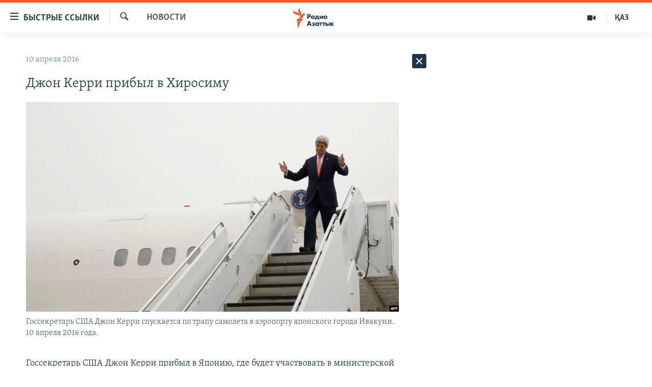

--- FILE ---
content_type: text/html; charset=utf-8
request_url: https://rus.azattyq.org/a/27665205.html
body_size: 32806
content:

<!DOCTYPE html>
<html lang="ru" dir="ltr" class="no-js">
<head>
        <link rel="stylesheet" href="/Content/responsive/RFE/ru-KZ/RFE-ru-KZ.css?&amp;av=0.0.0.0&amp;cb=370">
<script src="https://tags.azattyq.org/rferl-pangea/prod/utag.sync.js"></script><script type='text/javascript' src='https://www.youtube.com/iframe_api' async></script>            <link rel="manifest" href="/manifest.json">
    <script type="text/javascript">
        //a general 'js' detection, must be on top level in <head>, due to CSS performance
        document.documentElement.className = "js";
        var cacheBuster = "370";
        var appBaseUrl = "/";
        var imgEnhancerBreakpoints = [0, 144, 256, 408, 650, 1023, 1597];
        var isLoggingEnabled = false;
        var isPreviewPage = false;
        var isLivePreviewPage = false;

        if (!isPreviewPage) {
            window.RFE = window.RFE || {};
            window.RFE.cacheEnabledByParam = window.location.href.indexOf('nocache=1') === -1;

            const url = new URL(window.location.href);
            const params = new URLSearchParams(url.search);

            // Remove the 'nocache' parameter
            params.delete('nocache');

            // Update the URL without the 'nocache' parameter
            url.search = params.toString();
            window.history.replaceState(null, '', url.toString());
        } else {
            window.addEventListener('load', function() {
                const links = window.document.links;
                for (let i = 0; i < links.length; i++) {
                    links[i].href = '#';
                    links[i].target = '_self';
                }
             })
        }

var pwaEnabled = true;        var swCacheDisabled;
    </script>
    <meta charset="utf-8" />

            <title>&#x414;&#x436;&#x43E;&#x43D; &#x41A;&#x435;&#x440;&#x440;&#x438; &#x43F;&#x440;&#x438;&#x431;&#x44B;&#x43B; &#x432; &#x425;&#x438;&#x440;&#x43E;&#x441;&#x438;&#x43C;&#x443;</title>
            <meta name="description" content="&#x413;&#x43E;&#x441;&#x441;&#x435;&#x43A;&#x440;&#x435;&#x442;&#x430;&#x440;&#x44C; &#x421;&#x428;&#x410; &#x414;&#x436;&#x43E;&#x43D; &#x41A;&#x435;&#x440;&#x440;&#x438; &#x43F;&#x440;&#x438;&#x431;&#x44B;&#x43B; &#x432; &#x42F;&#x43F;&#x43E;&#x43D;&#x438;&#x44E;, &#x433;&#x434;&#x435; &#x431;&#x443;&#x434;&#x435;&#x442; &#x443;&#x447;&#x430;&#x441;&#x442;&#x432;&#x43E;&#x432;&#x430;&#x442;&#x44C; &#x432; &#x43C;&#x438;&#x43D;&#x438;&#x441;&#x442;&#x435;&#x440;&#x441;&#x43A;&#x43E;&#x439; &#x432;&#x441;&#x442;&#x440;&#x435;&#x447;&#x435; &quot;&#x411;&#x43E;&#x43B;&#x44C;&#x448;&#x43E;&#x439; &#x441;&#x435;&#x43C;&#x435;&#x440;&#x43A;&#x438;&quot;. &#x421;&#x430;&#x43C;&#x43E;&#x43B;&#x435;&#x442; &#x433;&#x43E;&#x441;&#x441;&#x435;&#x43A;&#x440;&#x435;&#x442;&#x430;&#x440;&#x44F; &#x43F;&#x440;&#x438;&#x437;&#x435;&#x43C;&#x43B;&#x438;&#x43B;&#x441;&#x44F; &#x43D;&#x430; &#x432;&#x43E;&#x435;&#x43D;&#x43D;&#x43E;&#x439; &#x431;&#x430;&#x437;&#x435; &#x421;&#x428;&#x410; &#x43A; &#x437;&#x430;&#x43F;&#x430;&#x434;&#x443; &#x43E;&#x442; &#x425;&#x438;&#x440;&#x43E;&#x441;&#x438;&#x43C;&#x44B;, &#x433;&#x434;&#x435; &#x438; &#x441;&#x43E;&#x441;&#x442;&#x43E;&#x438;&#x442;&#x441;&#x44F; &#x432;&#x441;&#x442;&#x440;&#x435;&#x447;&#x430; &#x433;&#x43B;&#x430;&#x432; &#x434;&#x438;&#x43F;&#x43B;&#x43E;&#x43C;&#x430;&#x442;&#x438;&#x447;&#x435;&#x441;&#x43A;&#x438;&#x445; &#x432;&#x435;&#x434;&#x43E;&#x43C;&#x441;&#x442;&#x432; &#x433;&#x43E;&#x441;&#x443;&#x434;&#x430;&#x440;&#x441;&#x442;&#x432;, &#x432;&#x445;&#x43E;&#x434;&#x44F;&#x449;&#x438;&#x445; &#x432; &#x433;&#x440;&#x443;&#x43F;&#x43F;&#x443; G7.&#xD;&#xA; &#x421;&#x430;&#x43C;&#x43C;&#x438;&#x442; &#x433;&#x43B;&#x430;&#x432; &#x433;&#x43E;&#x441;&#x443;&#x434;&#x430;&#x440;&#x441;&#x442;&#x432;..." />
                <meta name="keywords" content="Новости " />
    <meta name="viewport" content="width=device-width, initial-scale=1.0" />


    <meta http-equiv="X-UA-Compatible" content="IE=edge" />

<meta name="robots" content="max-image-preview:large"><meta name="yandex-verification" content="b4983b94636388c5" />

        <link href="https://rus.azattyq.org/a/27665205.html" rel="canonical" />

        <meta name="apple-mobile-web-app-title" content="&#x420;&#x430;&#x434;&#x438;&#x43E; &#xAB;&#x421;&#x432;&#x43E;&#x431;&#x43E;&#x434;&#x43D;&#x430;&#x44F; &#x415;&#x432;&#x440;&#x43E;&#x43F;&#x430;&#xBB;/&#x420;&#x430;&#x434;&#x438;&#x43E; &#xAB;&#x421;&#x432;&#x43E;&#x431;&#x43E;&#x434;&#x430;&#xBB;" />
        <meta name="apple-mobile-web-app-status-bar-style" content="black" />
            <meta name="apple-itunes-app" content="app-id=475986784, app-argument=//27665205.ltr" />
<meta content="&#x414;&#x436;&#x43E;&#x43D; &#x41A;&#x435;&#x440;&#x440;&#x438; &#x43F;&#x440;&#x438;&#x431;&#x44B;&#x43B; &#x432; &#x425;&#x438;&#x440;&#x43E;&#x441;&#x438;&#x43C;&#x443;" property="og:title"></meta>
<meta content="&#x413;&#x43E;&#x441;&#x441;&#x435;&#x43A;&#x440;&#x435;&#x442;&#x430;&#x440;&#x44C; &#x421;&#x428;&#x410; &#x414;&#x436;&#x43E;&#x43D; &#x41A;&#x435;&#x440;&#x440;&#x438; &#x43F;&#x440;&#x438;&#x431;&#x44B;&#x43B; &#x432; &#x42F;&#x43F;&#x43E;&#x43D;&#x438;&#x44E;, &#x433;&#x434;&#x435; &#x431;&#x443;&#x434;&#x435;&#x442; &#x443;&#x447;&#x430;&#x441;&#x442;&#x432;&#x43E;&#x432;&#x430;&#x442;&#x44C; &#x432; &#x43C;&#x438;&#x43D;&#x438;&#x441;&#x442;&#x435;&#x440;&#x441;&#x43A;&#x43E;&#x439; &#x432;&#x441;&#x442;&#x440;&#x435;&#x447;&#x435; &quot;&#x411;&#x43E;&#x43B;&#x44C;&#x448;&#x43E;&#x439; &#x441;&#x435;&#x43C;&#x435;&#x440;&#x43A;&#x438;&quot;. &#x421;&#x430;&#x43C;&#x43E;&#x43B;&#x435;&#x442; &#x433;&#x43E;&#x441;&#x441;&#x435;&#x43A;&#x440;&#x435;&#x442;&#x430;&#x440;&#x44F; &#x43F;&#x440;&#x438;&#x437;&#x435;&#x43C;&#x43B;&#x438;&#x43B;&#x441;&#x44F; &#x43D;&#x430; &#x432;&#x43E;&#x435;&#x43D;&#x43D;&#x43E;&#x439; &#x431;&#x430;&#x437;&#x435; &#x421;&#x428;&#x410; &#x43A; &#x437;&#x430;&#x43F;&#x430;&#x434;&#x443; &#x43E;&#x442; &#x425;&#x438;&#x440;&#x43E;&#x441;&#x438;&#x43C;&#x44B;, &#x433;&#x434;&#x435; &#x438; &#x441;&#x43E;&#x441;&#x442;&#x43E;&#x438;&#x442;&#x441;&#x44F; &#x432;&#x441;&#x442;&#x440;&#x435;&#x447;&#x430; &#x433;&#x43B;&#x430;&#x432; &#x434;&#x438;&#x43F;&#x43B;&#x43E;&#x43C;&#x430;&#x442;&#x438;&#x447;&#x435;&#x441;&#x43A;&#x438;&#x445; &#x432;&#x435;&#x434;&#x43E;&#x43C;&#x441;&#x442;&#x432; &#x433;&#x43E;&#x441;&#x443;&#x434;&#x430;&#x440;&#x441;&#x442;&#x432;, &#x432;&#x445;&#x43E;&#x434;&#x44F;&#x449;&#x438;&#x445; &#x432; &#x433;&#x440;&#x443;&#x43F;&#x43F;&#x443; G7.&#xD;&#xA; &#x421;&#x430;&#x43C;&#x43C;&#x438;&#x442; &#x433;&#x43B;&#x430;&#x432; &#x433;&#x43E;&#x441;&#x443;&#x434;&#x430;&#x440;&#x441;&#x442;&#x432;..." property="og:description"></meta>
<meta content="article" property="og:type"></meta>
<meta content="https://rus.azattyq.org/a/27665205.html" property="og:url"></meta>
<meta content="&#x420;&#x430;&#x434;&#x438;&#x43E; &#x410;&#x437;&#x430;&#x442;&#x442;&#x44B;&#x43A;" property="og:site_name"></meta>
<meta content="https://www.facebook.com/RadioAzattyq" property="article:publisher"></meta>
<meta content="https://gdb.rferl.org/dde47ead-4731-4509-9d19-8982d320488d_w1200_h630.jpg" property="og:image"></meta>
<meta content="1200" property="og:image:width"></meta>
<meta content="630" property="og:image:height"></meta>
<meta content="137980759673857" property="fb:app_id"></meta>
<meta content="summary_large_image" name="twitter:card"></meta>
<meta content="@Radio_Azattyk" name="twitter:site"></meta>
<meta content="https://gdb.rferl.org/dde47ead-4731-4509-9d19-8982d320488d_w1200_h630.jpg" name="twitter:image"></meta>
<meta content="&#x414;&#x436;&#x43E;&#x43D; &#x41A;&#x435;&#x440;&#x440;&#x438; &#x43F;&#x440;&#x438;&#x431;&#x44B;&#x43B; &#x432; &#x425;&#x438;&#x440;&#x43E;&#x441;&#x438;&#x43C;&#x443;" name="twitter:title"></meta>
<meta content="&#x413;&#x43E;&#x441;&#x441;&#x435;&#x43A;&#x440;&#x435;&#x442;&#x430;&#x440;&#x44C; &#x421;&#x428;&#x410; &#x414;&#x436;&#x43E;&#x43D; &#x41A;&#x435;&#x440;&#x440;&#x438; &#x43F;&#x440;&#x438;&#x431;&#x44B;&#x43B; &#x432; &#x42F;&#x43F;&#x43E;&#x43D;&#x438;&#x44E;, &#x433;&#x434;&#x435; &#x431;&#x443;&#x434;&#x435;&#x442; &#x443;&#x447;&#x430;&#x441;&#x442;&#x432;&#x43E;&#x432;&#x430;&#x442;&#x44C; &#x432; &#x43C;&#x438;&#x43D;&#x438;&#x441;&#x442;&#x435;&#x440;&#x441;&#x43A;&#x43E;&#x439; &#x432;&#x441;&#x442;&#x440;&#x435;&#x447;&#x435; &quot;&#x411;&#x43E;&#x43B;&#x44C;&#x448;&#x43E;&#x439; &#x441;&#x435;&#x43C;&#x435;&#x440;&#x43A;&#x438;&quot;. &#x421;&#x430;&#x43C;&#x43E;&#x43B;&#x435;&#x442; &#x433;&#x43E;&#x441;&#x441;&#x435;&#x43A;&#x440;&#x435;&#x442;&#x430;&#x440;&#x44F; &#x43F;&#x440;&#x438;&#x437;&#x435;&#x43C;&#x43B;&#x438;&#x43B;&#x441;&#x44F; &#x43D;&#x430; &#x432;&#x43E;&#x435;&#x43D;&#x43D;&#x43E;&#x439; &#x431;&#x430;&#x437;&#x435; &#x421;&#x428;&#x410; &#x43A; &#x437;&#x430;&#x43F;&#x430;&#x434;&#x443; &#x43E;&#x442; &#x425;&#x438;&#x440;&#x43E;&#x441;&#x438;&#x43C;&#x44B;, &#x433;&#x434;&#x435; &#x438; &#x441;&#x43E;&#x441;&#x442;&#x43E;&#x438;&#x442;&#x441;&#x44F; &#x432;&#x441;&#x442;&#x440;&#x435;&#x447;&#x430; &#x433;&#x43B;&#x430;&#x432; &#x434;&#x438;&#x43F;&#x43B;&#x43E;&#x43C;&#x430;&#x442;&#x438;&#x447;&#x435;&#x441;&#x43A;&#x438;&#x445; &#x432;&#x435;&#x434;&#x43E;&#x43C;&#x441;&#x442;&#x432; &#x433;&#x43E;&#x441;&#x443;&#x434;&#x430;&#x440;&#x441;&#x442;&#x432;, &#x432;&#x445;&#x43E;&#x434;&#x44F;&#x449;&#x438;&#x445; &#x432; &#x433;&#x440;&#x443;&#x43F;&#x43F;&#x443; G7.&#xD;&#xA; &#x421;&#x430;&#x43C;&#x43C;&#x438;&#x442; &#x433;&#x43B;&#x430;&#x432; &#x433;&#x43E;&#x441;&#x443;&#x434;&#x430;&#x440;&#x441;&#x442;&#x432;..." name="twitter:description"></meta>
                    <link rel="amphtml" href="https://rus.azattyq.org/amp/27665205.html" />
<script type="application/ld+json">{"articleSection":"Новости ","isAccessibleForFree":true,"headline":"Джон Керри прибыл в Хиросиму","inLanguage":"ru-KZ","keywords":"Новости ","author":{"@type":"Person","name":"Автор"},"datePublished":"2016-04-10 09:31:29Z","dateModified":"2016-04-11 11:06:29Z","publisher":{"logo":{"width":512,"height":220,"@type":"ImageObject","url":"https://rus.azattyq.org/Content/responsive/RFE/ru-KZ/img/logo.png"},"@type":"NewsMediaOrganization","url":"https://rus.azattyq.org","sameAs":["https://facebook.com/RadioAzattyq","https://twitter.com/RadioAzattyq","https://www.youtube.com/user/AzattyqRadio","https://www.instagram.com/azattyq","https://t.me/RadioAzattyq"],"name":"Радио Азаттык","alternateName":""},"@context":"https://schema.org","@type":"NewsArticle","mainEntityOfPage":"https://rus.azattyq.org/a/27665205.html","url":"https://rus.azattyq.org/a/27665205.html","description":"Госсекретарь США Джон Керри прибыл в Японию, где будет участвовать в министерской встрече \u0022Большой семерки\u0022. Самолет госсекретаря приземлился на военной базе США к западу от Хиросимы, где и состоится встреча глав дипломатических ведомств государств, входящих в группу G7.\r\n Саммит глав государств...","image":{"width":1080,"height":608,"@type":"ImageObject","url":"https://gdb.rferl.org/dde47ead-4731-4509-9d19-8982d320488d_w1080_h608.jpg"},"name":"Джон Керри прибыл в Хиросиму"}</script>
    <script src="/Scripts/responsive/infographics.bundle.min.js?&amp;av=0.0.0.0&amp;cb=370"></script>
        <script src="/Scripts/responsive/dollardom.min.js?&amp;av=0.0.0.0&amp;cb=370"></script>
        <script src="/Scripts/responsive/modules/commons.js?&amp;av=0.0.0.0&amp;cb=370"></script>
        <script src="/Scripts/responsive/modules/app_code.js?&amp;av=0.0.0.0&amp;cb=370"></script>

        <link rel="icon" type="image/svg+xml" href="/Content/responsive/RFE/img/webApp/favicon.svg" />
        <link rel="alternate icon" href="/Content/responsive/RFE/img/webApp/favicon.ico" />
            <link rel="mask-icon" color="#ea6903" href="/Content/responsive/RFE/img/webApp/favicon_safari.svg" />
        <link rel="apple-touch-icon" sizes="152x152" href="/Content/responsive/RFE/img/webApp/ico-152x152.png" />
        <link rel="apple-touch-icon" sizes="144x144" href="/Content/responsive/RFE/img/webApp/ico-144x144.png" />
        <link rel="apple-touch-icon" sizes="114x114" href="/Content/responsive/RFE/img/webApp/ico-114x114.png" />
        <link rel="apple-touch-icon" sizes="72x72" href="/Content/responsive/RFE/img/webApp/ico-72x72.png" />
        <link rel="apple-touch-icon-precomposed" href="/Content/responsive/RFE/img/webApp/ico-57x57.png" />
        <link rel="icon" sizes="192x192" href="/Content/responsive/RFE/img/webApp/ico-192x192.png" />
        <link rel="icon" sizes="128x128" href="/Content/responsive/RFE/img/webApp/ico-128x128.png" />
        <meta name="msapplication-TileColor" content="#ffffff" />
        <meta name="msapplication-TileImage" content="/Content/responsive/RFE/img/webApp/ico-144x144.png" />
                <link rel="preload" href="/Content/responsive/fonts/Skolar-Lt_Cyrl_v2.4.woff" type="font/woff" as="font" crossorigin="anonymous" />
    <link rel="alternate" type="application/rss+xml" title="RFE/RL - Top Stories [RSS]" href="/api/" />
    <link rel="sitemap" type="application/rss+xml" href="/sitemap.xml" />
    
    



</head>
<body class=" nav-no-loaded cc_theme pg-arch arch-news nojs-images ">
        <script type="text/javascript" >
            var analyticsData = {url:"https://rus.azattyq.org/a/27665205.html",property_id:"418",article_uid:"27665205",page_title:"Джон Керри прибыл в Хиросиму",page_type:"article",content_type:"article",subcontent_type:"article",last_modified:"2016-04-11 11:06:29Z",pub_datetime:"2016-04-10 09:31:29Z",pub_year:"2016",pub_month:"04",pub_day:"10",pub_hour:"09",pub_weekday:"Sunday",section:"новости ",english_section:"news-azattyq",byline:"",categories:"news-azattyq",domain:"rus.azattyq.org",language:"Russian",language_service:"RFERL Kazakh",platform:"web",copied:"no",copied_article:"",copied_title:"",runs_js:"Yes",cms_release:"8.44.0.0.370",enviro_type:"prod",slug:"",entity:"RFE",short_language_service:"KAZ",platform_short:"W",page_name:"Джон Керри прибыл в Хиросиму"};
        </script>
<noscript><iframe src="https://www.googletagmanager.com/ns.html?id=GTM-WXZBPZ" height="0" width="0" style="display:none;visibility:hidden"></iframe></noscript>        <script type="text/javascript" data-cookiecategory="analytics">
            var gtmEventObject = Object.assign({}, analyticsData, {event: 'page_meta_ready'});window.dataLayer = window.dataLayer || [];window.dataLayer.push(gtmEventObject);
            if (top.location === self.location) { //if not inside of an IFrame
                 var renderGtm = "true";
                 if (renderGtm === "true") {
            (function(w,d,s,l,i){w[l]=w[l]||[];w[l].push({'gtm.start':new Date().getTime(),event:'gtm.js'});var f=d.getElementsByTagName(s)[0],j=d.createElement(s),dl=l!='dataLayer'?'&l='+l:'';j.async=true;j.src='//www.googletagmanager.com/gtm.js?id='+i+dl;f.parentNode.insertBefore(j,f);})(window,document,'script','dataLayer','GTM-WXZBPZ');
                 }
            }
        </script>
        <!--Analytics tag js version start-->
            <script type="text/javascript" data-cookiecategory="analytics">
                var utag_data = Object.assign({}, analyticsData, {});
if(typeof(TealiumTagFrom)==='function' && typeof(TealiumTagSearchKeyword)==='function') {
var utag_from=TealiumTagFrom();var utag_searchKeyword=TealiumTagSearchKeyword();
if(utag_searchKeyword!=null && utag_searchKeyword!=='' && utag_data["search_keyword"]==null) utag_data["search_keyword"]=utag_searchKeyword;if(utag_from!=null && utag_from!=='') utag_data["from"]=TealiumTagFrom();}
                if(window.top!== window.self&&utag_data.page_type==="snippet"){utag_data.page_type = 'iframe';}
                try{if(window.top!==window.self&&window.self.location.hostname===window.top.location.hostname){utag_data.platform = 'self-embed';utag_data.platform_short = 'se';}}catch(e){if(window.top!==window.self&&window.self.location.search.includes("platformType=self-embed")){utag_data.platform = 'cross-promo';utag_data.platform_short = 'cp';}}
                (function(a,b,c,d){    a="https://tags.azattyq.org/rferl-pangea/prod/utag.js";    b=document;c="script";d=b.createElement(c);d.src=a;d.type="text/java"+c;d.async=true;    a=b.getElementsByTagName(c)[0];a.parentNode.insertBefore(d,a);    })();
            </script>
        <!--Analytics tag js version end-->
<!-- Analytics tag management NoScript -->
<noscript>
<img style="position: absolute; border: none;" src="https://ssc.azattyq.org/b/ss/bbgprod,bbgentityrferl/1/G.4--NS/2069098005?pageName=rfe%3akaz%3aw%3aarticle%3a%d0%94%d0%b6%d0%be%d0%bd%20%d0%9a%d0%b5%d1%80%d1%80%d0%b8%20%d0%bf%d1%80%d0%b8%d0%b1%d1%8b%d0%bb%20%d0%b2%20%d0%a5%d0%b8%d1%80%d0%be%d1%81%d0%b8%d0%bc%d1%83&amp;c6=%d0%94%d0%b6%d0%be%d0%bd%20%d0%9a%d0%b5%d1%80%d1%80%d0%b8%20%d0%bf%d1%80%d0%b8%d0%b1%d1%8b%d0%bb%20%d0%b2%20%d0%a5%d0%b8%d1%80%d0%be%d1%81%d0%b8%d0%bc%d1%83&amp;v36=8.44.0.0.370&amp;v6=D=c6&amp;g=https%3a%2f%2frus.azattyq.org%2fa%2f27665205.html&amp;c1=D=g&amp;v1=D=g&amp;events=event1,event52&amp;c16=rferl%20kazakh&amp;v16=D=c16&amp;c5=news-azattyq&amp;v5=D=c5&amp;ch=%d0%9d%d0%be%d0%b2%d0%be%d1%81%d1%82%d0%b8%20&amp;c15=russian&amp;v15=D=c15&amp;c4=article&amp;v4=D=c4&amp;c14=27665205&amp;v14=D=c14&amp;v20=no&amp;c17=web&amp;v17=D=c17&amp;mcorgid=518abc7455e462b97f000101%40adobeorg&amp;server=rus.azattyq.org&amp;pageType=D=c4&amp;ns=bbg&amp;v29=D=server&amp;v25=rfe&amp;v30=418&amp;v105=D=User-Agent " alt="analytics" width="1" height="1" /></noscript>
<!-- End of Analytics tag management NoScript -->


        <!--*** Accessibility links - For ScreenReaders only ***-->
        <section>
            <div class="sr-only">
                <h2>&#x414;&#x43E;&#x441;&#x442;&#x443;&#x43F;&#x43D;&#x43E;&#x441;&#x442;&#x44C; &#x441;&#x441;&#x44B;&#x43B;&#x43E;&#x43A;</h2>
                <ul>
                    <li><a href="#content" data-disable-smooth-scroll="1">&#x412;&#x435;&#x440;&#x43D;&#x443;&#x442;&#x44C;&#x441;&#x44F; &#x43A; &#x43E;&#x441;&#x43D;&#x43E;&#x432;&#x43D;&#x43E;&#x43C;&#x443; &#x441;&#x43E;&#x434;&#x435;&#x440;&#x436;&#x430;&#x43D;&#x438;&#x44E;</a></li>
                    <li><a href="#navigation" data-disable-smooth-scroll="1">&#x412;&#x435;&#x440;&#x43D;&#x443;&#x442;&#x441;&#x44F; &#x43A; &#x433;&#x43B;&#x430;&#x432;&#x43D;&#x43E;&#x439; &#x43D;&#x430;&#x432;&#x438;&#x433;&#x430;&#x446;&#x438;&#x438;</a></li>
                    <li><a href="#txtHeaderSearch" data-disable-smooth-scroll="1">&#x412;&#x435;&#x440;&#x43D;&#x443;&#x442;&#x441;&#x44F; &#x43A; &#x43F;&#x43E;&#x438;&#x441;&#x43A;&#x443;</a></li>
                </ul>
            </div>
        </section>
    




<div dir="ltr">
    <div id="page">
            <aside>

<div class="c-lightbox overlay-modal">
    <div class="c-lightbox__intro">
        <h2 class="c-lightbox__intro-title"></h2>
        <button class="btn btn--rounded c-lightbox__btn c-lightbox__intro-next" title="&#x421;&#x43B;&#x435;&#x434;&#x443;&#x44E;&#x449;&#x438;&#x439;">
            <span class="ico ico--rounded ico-chevron-forward"></span>
            <span class="sr-only">&#x421;&#x43B;&#x435;&#x434;&#x443;&#x44E;&#x449;&#x438;&#x439;</span>
        </button>
    </div>
    <div class="c-lightbox__nav">
        <button class="btn btn--rounded c-lightbox__btn c-lightbox__btn--close" title="&#x417;&#x430;&#x43A;&#x440;&#x44B;&#x442;&#x44C;">
            <span class="ico ico--rounded ico-close"></span>
            <span class="sr-only">&#x417;&#x430;&#x43A;&#x440;&#x44B;&#x442;&#x44C;</span>
        </button>
        <button class="btn btn--rounded c-lightbox__btn c-lightbox__btn--prev" title="&#x41F;&#x440;&#x435;&#x434;&#x44B;&#x434;&#x443;&#x449;&#x438;&#x439;">
            <span class="ico ico--rounded ico-chevron-backward"></span>
            <span class="sr-only">&#x41F;&#x440;&#x435;&#x434;&#x44B;&#x434;&#x443;&#x449;&#x438;&#x439;</span>
        </button>
        <button class="btn btn--rounded c-lightbox__btn c-lightbox__btn--next" title="&#x421;&#x43B;&#x435;&#x434;&#x443;&#x44E;&#x449;&#x438;&#x439;">
            <span class="ico ico--rounded ico-chevron-forward"></span>
            <span class="sr-only">&#x421;&#x43B;&#x435;&#x434;&#x443;&#x44E;&#x449;&#x438;&#x439;</span>
        </button>
    </div>
    <div class="c-lightbox__content-wrap">
        <figure class="c-lightbox__content">
            <span class="c-spinner c-spinner--lightbox">
                <img src="/Content/responsive/img/player-spinner.png"
                     alt="please wait"
                     title="please wait" />
            </span>
            <div class="c-lightbox__img">
                <div class="thumb">
                    <img src="" alt="" />
                </div>
            </div>
            <figcaption>
                <div class="c-lightbox__info c-lightbox__info--foot">
                    <span class="c-lightbox__counter"></span>
                    <span class="caption c-lightbox__caption"></span>
                </div>
            </figcaption>
        </figure>
    </div>
    <div class="hidden">
        <div class="content-advisory__box content-advisory__box--lightbox">
            <span class="content-advisory__box-text">&#x42D;&#x442;&#x430; &#x444;&#x43E;&#x442;&#x43E;&#x433;&#x440;&#x430;&#x444;&#x438;&#x44F; &#x441;&#x43E;&#x434;&#x435;&#x440;&#x436;&#x438;&#x442; &#x43A;&#x43E;&#x43D;&#x442;&#x435;&#x43D;&#x442;, &#x43A;&#x43E;&#x442;&#x43E;&#x440;&#x44B;&#x439; &#x43C;&#x43E;&#x436;&#x435;&#x442; &#x43F;&#x43E;&#x43A;&#x430;&#x437;&#x430;&#x442;&#x44C;&#x441;&#x44F; &#x43E;&#x441;&#x43A;&#x43E;&#x440;&#x431;&#x438;&#x442;&#x435;&#x43B;&#x44C;&#x43D;&#x44B;&#x43C; &#x438;&#x43B;&#x438; &#x43D;&#x435;&#x434;&#x43E;&#x43F;&#x443;&#x441;&#x442;&#x438;&#x43C;&#x44B;&#x43C;.</span>
            <button class="btn btn--transparent content-advisory__box-btn m-t-md" value="text" type="button">
                <span class="btn__text">
                    &#x41A;&#x43B;&#x438;&#x43A;&#x43D;&#x438;&#x442;&#x435;, &#x447;&#x442;&#x43E;&#x431;&#x44B; &#x43F;&#x43E;&#x441;&#x43C;&#x43E;&#x442;&#x440;&#x435;&#x442;&#x44C;
                </span>
            </button>
        </div>
    </div>
</div>                
<div class="ctc-message pos-fix">
    <div class="ctc-message__inner">Link has been copied to clipboard</div>
</div>
            </aside>

<div class="hdr-20 hdr-20--big">
    <div class="hdr-20__inner">
        <div class="hdr-20__max pos-rel">
            <div class="hdr-20__side hdr-20__side--primary d-flex">
                <label data-for="main-menu-ctrl" data-switcher-trigger="true" data-switch-target="main-menu-ctrl" class="burger hdr-trigger pos-rel trans-trigger" data-trans-evt="click" data-trans-id="menu">
                    <span class="ico ico-close hdr-trigger__ico hdr-trigger__ico--close burger__ico burger__ico--close"></span>
                    <span class="ico ico-menu hdr-trigger__ico hdr-trigger__ico--open burger__ico burger__ico--open"></span>
                        <span class="burger__label">&#x411;&#x44B;&#x441;&#x442;&#x440;&#x44B;&#x435; &#x441;&#x441;&#x44B;&#x43B;&#x43A;&#x438;</span>
                </label>
                <div class="menu-pnl pos-fix trans-target" data-switch-target="main-menu-ctrl" data-trans-id="menu">
                    <div class="menu-pnl__inner">
                        <nav class="main-nav menu-pnl__item menu-pnl__item--first">
                            <ul class="main-nav__list accordeon" data-analytics-tales="false" data-promo-name="link" data-location-name="nav,secnav">
                                

        <li class="main-nav__item accordeon__item" data-switch-target="menu-item-598">
            <label class="main-nav__item-name main-nav__item-name--label accordeon__control-label" data-switcher-trigger="true" data-for="menu-item-598">
                &#x426;&#x435;&#x43D;&#x442;&#x440;&#x430;&#x43B;&#x44C;&#x43D;&#x430;&#x44F; &#x410;&#x437;&#x438;&#x44F;
                <span class="ico ico-chevron-down main-nav__chev"></span>
            </label>
            <div class="main-nav__sub-list">
                
    <a class="main-nav__item-name main-nav__item-name--link main-nav__item-name--sub" href="/p/6951.html" title="&#x41A;&#x430;&#x437;&#x430;&#x445;&#x441;&#x442;&#x430;&#x43D;" data-item-name="kazakhstan-rus" >&#x41A;&#x430;&#x437;&#x430;&#x445;&#x441;&#x442;&#x430;&#x43D;</a>

    <a class="main-nav__item-name main-nav__item-name--link main-nav__item-name--sub" href="/kyrgyzstan" title="&#x41A;&#x44B;&#x440;&#x433;&#x44B;&#x437;&#x441;&#x442;&#x430;&#x43D;" data-item-name="Kyrgyzstan-rus" >&#x41A;&#x44B;&#x440;&#x433;&#x44B;&#x437;&#x441;&#x442;&#x430;&#x43D;</a>

    <a class="main-nav__item-name main-nav__item-name--link main-nav__item-name--sub" href="/uzbekistan" title="&#x423;&#x437;&#x431;&#x435;&#x43A;&#x438;&#x441;&#x442;&#x430;&#x43D;" data-item-name="uzbekistan-rus" >&#x423;&#x437;&#x431;&#x435;&#x43A;&#x438;&#x441;&#x442;&#x430;&#x43D;</a>

    <a class="main-nav__item-name main-nav__item-name--link main-nav__item-name--sub" href="/tajikistan" title="&#x422;&#x430;&#x434;&#x436;&#x438;&#x43A;&#x438;&#x441;&#x442;&#x430;&#x43D;" data-item-name="tajikistan-rus" >&#x422;&#x430;&#x434;&#x436;&#x438;&#x43A;&#x438;&#x441;&#x442;&#x430;&#x43D;</a>

            </div>
        </li>

        <li class="main-nav__item">
            <a class="main-nav__item-name main-nav__item-name--link" href="/z/360" title="&#x41D;&#x43E;&#x432;&#x43E;&#x441;&#x442;&#x438;" data-item-name="news-azattyq" >&#x41D;&#x43E;&#x432;&#x43E;&#x441;&#x442;&#x438;</a>
        </li>

        <li class="main-nav__item">
            <a class="main-nav__item-name main-nav__item-name--link" href="/z/22747" title="&#x412;&#x43E;&#x439;&#x43D;&#x430; &#x432; &#x423;&#x43A;&#x440;&#x430;&#x438;&#x43D;&#x435;" data-item-name="war-in-ukraine" >&#x412;&#x43E;&#x439;&#x43D;&#x430; &#x432; &#x423;&#x43A;&#x440;&#x430;&#x438;&#x43D;&#x435;</a>
        </li>

        <li class="main-nav__item accordeon__item" data-switch-target="menu-item-4683">
            <label class="main-nav__item-name main-nav__item-name--label accordeon__control-label" data-switcher-trigger="true" data-for="menu-item-4683">
                &#x41D;&#x430; &#x434;&#x440;&#x443;&#x433;&#x438;&#x445; &#x44F;&#x437;&#x44B;&#x43A;&#x430;&#x445;
                <span class="ico ico-chevron-down main-nav__chev"></span>
            </label>
            <div class="main-nav__sub-list">
                
    <a class="main-nav__item-name main-nav__item-name--link main-nav__item-name--sub" href="https://www.azattyq.org/" title="&#x49A;&#x430;&#x437;&#x430;&#x49B;&#x448;&#x430;"  target="_blank" rel="noopener">&#x49A;&#x430;&#x437;&#x430;&#x49B;&#x448;&#x430;</a>

    <a class="main-nav__item-name main-nav__item-name--link main-nav__item-name--sub" href="https://www.azattyk.org/" title="&#x41A;&#x44B;&#x440;&#x433;&#x44B;&#x437;&#x447;&#x430;"  target="_blank" rel="noopener">&#x41A;&#x44B;&#x440;&#x433;&#x44B;&#x437;&#x447;&#x430;</a>

    <a class="main-nav__item-name main-nav__item-name--link main-nav__item-name--sub" href="https://www.ozodlik.org/" title="&#x40E;&#x437;&#x431;&#x435;&#x43A;&#x447;&#x430;"  target="_blank" rel="noopener">&#x40E;&#x437;&#x431;&#x435;&#x43A;&#x447;&#x430;</a>

    <a class="main-nav__item-name main-nav__item-name--link main-nav__item-name--sub" href="https://www.ozodi.org/" title="&#x422;&#x43E;&#x4B7;&#x438;&#x43A;&#x4E3;"  target="_blank" rel="noopener">&#x422;&#x43E;&#x4B7;&#x438;&#x43A;&#x4E3;</a>

    <a class="main-nav__item-name main-nav__item-name--link main-nav__item-name--sub" href="https://www.azathabar.com/" title="T&#xFC;rkmen&#xE7;e"  target="_blank" rel="noopener">T&#xFC;rkmen&#xE7;e</a>

            </div>
        </li>



                            </ul>
                        </nav>
                        

<div class="menu-pnl__item">
        <a href="https://www.azattyq.org" class="menu-pnl__item-link" alt="&#x49A;&#x430;&#x437;&#x430;&#x49B;">&#x49A;&#x430;&#x437;&#x430;&#x49B;</a>
</div>


                        
                            <div class="menu-pnl__item menu-pnl__item--social">
                                    <h5 class="menu-pnl__sub-head">&#x41F;&#x43E;&#x434;&#x43F;&#x438;&#x448;&#x438;&#x442;&#x435;&#x441;&#x44C; &#x43D;&#x430; &#x43D;&#x430;&#x441; &#x432; &#x441;&#x43E;&#x446;&#x441;&#x435;&#x442;&#x44F;&#x445;</h5>

        <a href="https://facebook.com/RadioAzattyq" title="&#x410;&#x437;&#x430;&#x442;&#x442;&#x44B;&#x43A; &#x432; Facebook&#x27;e" data-analytics-text="follow_on_facebook" class="btn btn--rounded btn--social-inverted menu-pnl__btn js-social-btn btn-facebook"  target="_blank" rel="noopener">
            <span class="ico ico-facebook-alt ico--rounded"></span>
        </a>


        <a href="https://www.youtube.com/user/AzattyqRadio" title="&#x41D;&#x430;&#x448; Youtube-&#x43A;&#x430;&#x43D;&#x430;&#x43B;" data-analytics-text="follow_on_youtube" class="btn btn--rounded btn--social-inverted menu-pnl__btn js-social-btn btn-youtube"  target="_blank" rel="noopener">
            <span class="ico ico-youtube ico--rounded"></span>
        </a>


        <a href="https://twitter.com/RadioAzattyq" title="&#x410;&#x437;&#x430;&#x442;&#x442;&#x44B;&#x43A; &#x432; Twitter&#x27;e" data-analytics-text="follow_on_twitter" class="btn btn--rounded btn--social-inverted menu-pnl__btn js-social-btn btn-twitter"  target="_blank" rel="noopener">
            <span class="ico ico-twitter ico--rounded"></span>
        </a>


        <a href="https://www.instagram.com/azattyq" title="&#x410;&#x437;&#x430;&#x442;&#x442;&#x44B;&#x43A; &#x432; Instagram&#x27;&#x435;" data-analytics-text="follow_on_instagram" class="btn btn--rounded btn--social-inverted menu-pnl__btn js-social-btn btn-instagram"  target="_blank" rel="noopener">
            <span class="ico ico-instagram ico--rounded"></span>
        </a>


        <a href="https://t.me/RadioAzattyq" title="&#x410;&#x437;&#x430;&#x442;&#x442;&#x44B;&#x43A; &#x432; Telegram&#x27;&#x435;" data-analytics-text="follow_on_telegram" class="btn btn--rounded btn--social-inverted menu-pnl__btn js-social-btn btn-telegram"  target="_blank" rel="noopener">
            <span class="ico ico-telegram ico--rounded"></span>
        </a>

                            </div>
                            <div class="menu-pnl__item">
                                <a href="/navigation/allsites" class="menu-pnl__item-link">
                                    <span class="ico ico-languages "></span>
                                    &#x412;&#x441;&#x435; &#x441;&#x430;&#x439;&#x442;&#x44B; &#x420;&#x421;&#x415;/&#x420;&#x421;
                                </a>
                            </div>
                    </div>
                </div>
                <label data-for="top-search-ctrl" data-switcher-trigger="true" data-switch-target="top-search-ctrl" class="top-srch-trigger hdr-trigger">
                    <span class="ico ico-close hdr-trigger__ico hdr-trigger__ico--close top-srch-trigger__ico top-srch-trigger__ico--close"></span>
                    <span class="ico ico-search hdr-trigger__ico hdr-trigger__ico--open top-srch-trigger__ico top-srch-trigger__ico--open"></span>
                </label>
                <div class="srch-top srch-top--in-header" data-switch-target="top-search-ctrl">
                    <div class="container">
                        
<form action="/s" class="srch-top__form srch-top__form--in-header" id="form-topSearchHeader" method="get" role="search">    <label for="txtHeaderSearch" class="sr-only">&#x418;&#x441;&#x43A;&#x430;&#x442;&#x44C;</label>
    <input type="text" id="txtHeaderSearch" name="k" placeholder="&#x41F;&#x43E;&#x438;&#x441;&#x43A;" accesskey="s" value="" class="srch-top__input analyticstag-event" onkeydown="if (event.keyCode === 13) { FireAnalyticsTagEventOnSearch('search', $dom.get('#txtHeaderSearch')[0].value) }" />
    <button title="&#x418;&#x441;&#x43A;&#x430;&#x442;&#x44C;" type="submit" class="btn btn--top-srch analyticstag-event" onclick="FireAnalyticsTagEventOnSearch('search', $dom.get('#txtHeaderSearch')[0].value) ">
        <span class="ico ico-search"></span>
    </button>
</form>
                    </div>
                </div>
                <a href="/" class="main-logo-link">
                    <img src="/Content/responsive/RFE/ru-KZ/img/logo-compact.svg" class="main-logo main-logo--comp" alt="site logo">
                        <img src="/Content/responsive/RFE/ru-KZ/img/logo.svg" class="main-logo main-logo--big" alt="site logo">
                </a>
            </div>
            <div class="hdr-20__side hdr-20__side--secondary d-flex">
                

    <a href="https://www.azattyq.org" title="&#x49A;&#x410;&#x417;" class="hdr-20__secondary-item hdr-20__secondary-item--lang" data-item-name="satellite">
        
&#x49A;&#x410;&#x417;
    </a>

    <a href="/multimedia" title="&#x41C;&#x443;&#x43B;&#x44C;&#x442;&#x438;&#x43C;&#x435;&#x434;&#x438;&#x430;" class="hdr-20__secondary-item" data-item-name="video">
        
    <span class="ico ico-video hdr-20__secondary-icon"></span>

    </a>

    <a href="/s" title="&#x418;&#x441;&#x43A;&#x430;&#x442;&#x44C;" class="hdr-20__secondary-item hdr-20__secondary-item--search" data-item-name="search">
        
    <span class="ico ico-search hdr-20__secondary-icon hdr-20__secondary-icon--search"></span>

    </a>



                
                <div class="srch-bottom">
                    
<form action="/s" class="srch-bottom__form d-flex" id="form-bottomSearch" method="get" role="search">    <label for="txtSearch" class="sr-only">&#x418;&#x441;&#x43A;&#x430;&#x442;&#x44C;</label>
    <input type="search" id="txtSearch" name="k" placeholder="&#x41F;&#x43E;&#x438;&#x441;&#x43A;" accesskey="s" value="" class="srch-bottom__input analyticstag-event" onkeydown="if (event.keyCode === 13) { FireAnalyticsTagEventOnSearch('search', $dom.get('#txtSearch')[0].value) }" />
    <button title="&#x418;&#x441;&#x43A;&#x430;&#x442;&#x44C;" type="submit" class="btn btn--bottom-srch analyticstag-event" onclick="FireAnalyticsTagEventOnSearch('search', $dom.get('#txtSearch')[0].value) ">
        <span class="ico ico-search"></span>
    </button>
</form>
                </div>
            </div>
            <img src="/Content/responsive/RFE/ru-KZ/img/logo-print.gif" class="logo-print" alt="site logo">
            <img src="/Content/responsive/RFE/ru-KZ/img/logo-print_color.png" class="logo-print logo-print--color" alt="site logo">
        </div>
    </div>
</div>
    <script>
        if (document.body.className.indexOf('pg-home') > -1) {
            var nav2In = document.querySelector('.hdr-20__inner');
            var nav2Sec = document.querySelector('.hdr-20__side--secondary');
            var secStyle = window.getComputedStyle(nav2Sec);
            if (nav2In && window.pageYOffset < 150 && secStyle['position'] !== 'fixed') {
                nav2In.classList.add('hdr-20__inner--big')
            }
        }
    </script>



<div class="c-hlights c-hlights--breaking c-hlights--no-item" data-hlight-display="mobile,desktop">
    <div class="c-hlights__wrap container p-0">
        <div class="c-hlights__nav">
            <a role="button" href="#" title="&#x41F;&#x440;&#x435;&#x434;&#x44B;&#x434;&#x443;&#x449;&#x438;&#x439;">
                <span class="ico ico-chevron-backward m-0"></span>
                <span class="sr-only">&#x41F;&#x440;&#x435;&#x434;&#x44B;&#x434;&#x443;&#x449;&#x438;&#x439;</span>
            </a>
            <a role="button" href="#" title="&#x421;&#x43B;&#x435;&#x434;&#x443;&#x44E;&#x449;&#x438;&#x439;">
                <span class="ico ico-chevron-forward m-0"></span>
                <span class="sr-only">&#x421;&#x43B;&#x435;&#x434;&#x443;&#x44E;&#x449;&#x438;&#x439;</span>
            </a>
        </div>
        <span class="c-hlights__label">
            <span class="">&#x421;&#x440;&#x43E;&#x447;&#x43D;&#x44B;&#x435; &#x43D;&#x43E;&#x432;&#x43E;&#x441;&#x442;&#x438;:</span>
            <span class="switcher-trigger">
                <label data-for="more-less-1" data-switcher-trigger="true" class="switcher-trigger__label switcher-trigger__label--more p-b-0" title="&#x41F;&#x43E;&#x43A;&#x430;&#x437;&#x430;&#x442;&#x44C; &#x431;&#x43E;&#x43B;&#x44C;&#x448;&#x435;">
                    <span class="ico ico-chevron-down"></span>
                </label>
                <label data-for="more-less-1" data-switcher-trigger="true" class="switcher-trigger__label switcher-trigger__label--less p-b-0" title="&#x421;&#x43E;&#x43A;&#x440;&#x430;&#x442;&#x438;&#x442;&#x44C; &#x442;&#x435;&#x43A;&#x441;&#x442;">
                    <span class="ico ico-chevron-up"></span>
                </label>
            </span>
        </span>
        <ul class="c-hlights__items switcher-target" data-switch-target="more-less-1">
            
        </ul>
    </div>
</div>


        <div id="content">
            

<div class="container">
    <div class="row">
        <div class="col-sm-12 col-md-8">
            <div class="news">

    <h1 class="pg-title pg-title--move-to-header">
        &#x41D;&#x43E;&#x432;&#x43E;&#x441;&#x442;&#x438; 
    </h1>
                <div id="newsItems" class="accordeon accordeon--scroll-adjust">

<div class="accordeon__item-wrap">
    <div class="news__item news__item--unopenable accordeon__item sticky-btn-parent" data-switcher-opened=true data-switch-target="more-less-27665205" data-article-id="27665205" data-api-id="27665205" data-api-type="1">
        <div class="news__item-inner pos-rel">

<div class="publishing-details ">
        <div class="published">
            <span class="date" >
                    <time pubdate="pubdate" datetime="2016-04-10T14:31:29&#x2B;05:00">
                        10 &#x430;&#x43F;&#x440;&#x435;&#x43B;&#x44F; 2016
                    </time>
            </span>
        </div>
</div>


    <h1 class="title pg-title">
        &#x414;&#x436;&#x43E;&#x43D; &#x41A;&#x435;&#x440;&#x440;&#x438; &#x43F;&#x440;&#x438;&#x431;&#x44B;&#x43B; &#x432; &#x425;&#x438;&#x440;&#x43E;&#x441;&#x438;&#x43C;&#x443;
    </h1>

<div class="cover-media">
    <figure class="media-image js-media-expand">
        <div class="img-wrap">
            <div class="thumb thumb16_9">

            <img src="https://gdb.rferl.org/dde47ead-4731-4509-9d19-8982d320488d_w250_r1_s.jpg" alt="&#x413;&#x43E;&#x441;&#x441;&#x435;&#x43A;&#x440;&#x435;&#x442;&#x430;&#x440;&#x44C; &#x421;&#x428;&#x410; &#x414;&#x436;&#x43E;&#x43D; &#x41A;&#x435;&#x440;&#x440;&#x438; &#x441;&#x43F;&#x443;&#x441;&#x43A;&#x430;&#x435;&#x442;&#x441;&#x44F; &#x43F;&#x43E; &#x442;&#x440;&#x430;&#x43F;&#x443; &#x441;&#x430;&#x43C;&#x43E;&#x43B;&#x435;&#x442;&#x430; &#x432; &#x430;&#x44D;&#x440;&#x43E;&#x43F;&#x43E;&#x440;&#x442;&#x443; &#x44F;&#x43F;&#x43E;&#x43D;&#x441;&#x43A;&#x43E;&#x433;&#x43E; &#x433;&#x43E;&#x440;&#x43E;&#x434;&#x430; &#x418;&#x432;&#x430;&#x43A;&#x443;&#x43D;&#x438;. 10 &#x430;&#x43F;&#x440;&#x435;&#x43B;&#x44F; 2016 &#x433;&#x43E;&#x434;&#x430;." />
                                </div>
        </div>
            <figcaption>
                <span class="caption">&#x413;&#x43E;&#x441;&#x441;&#x435;&#x43A;&#x440;&#x435;&#x442;&#x430;&#x440;&#x44C; &#x421;&#x428;&#x410; &#x414;&#x436;&#x43E;&#x43D; &#x41A;&#x435;&#x440;&#x440;&#x438; &#x441;&#x43F;&#x443;&#x441;&#x43A;&#x430;&#x435;&#x442;&#x441;&#x44F; &#x43F;&#x43E; &#x442;&#x440;&#x430;&#x43F;&#x443; &#x441;&#x430;&#x43C;&#x43E;&#x43B;&#x435;&#x442;&#x430; &#x432; &#x430;&#x44D;&#x440;&#x43E;&#x43F;&#x43E;&#x440;&#x442;&#x443; &#x44F;&#x43F;&#x43E;&#x43D;&#x441;&#x43A;&#x43E;&#x433;&#x43E; &#x433;&#x43E;&#x440;&#x43E;&#x434;&#x430; &#x418;&#x432;&#x430;&#x43A;&#x443;&#x43D;&#x438;. 10 &#x430;&#x43F;&#x440;&#x435;&#x43B;&#x44F; 2016 &#x433;&#x43E;&#x434;&#x430;.</span>
            </figcaption>
    </figure>
</div>

            <div class="news__buttons news__buttons--main pos-abs">
                <button class="btn btn--news btn--news-more pos-abs">
                    <span class="ico ico-chevron-down"></span>
                </button>
                <button class="btn btn--news sticky-btn btn--news-less">
                    <span class="ico ico-close"></span>
                </button>
            </div>
                <div class="wsw accordeon__target">
                    

<p>Госсекретарь США Джон Керри прибыл в Японию, где будет участвовать в министерской встрече &quot;Большой семерки&quot;. Самолет госсекретаря приземлился на военной базе США к западу от Хиросимы, где и состоится встреча глав дипломатических ведомств государств, входящих в группу G7.</p>

<p>Саммит глав государств &quot;Большой семерки&quot; состоится в конце мая в японском городе Сима в префектуре Миэ на юго-востоке Японии. Среди вопросов повестки дня саммита — обеспечение международной ядерной безопасности. </p>

<p>Керри — первый высокопоставленный чиновник американской администрации, посещающий Хиросиму после атомных бомбардировок 1945 года. Жертвами налета авиации США на Хиросиму и Нагасаки стали около 150 тысяч человек. Еще 156 тысяч человек скончались в следующие пять лет от заболеваний, связываемых медиками с последствиями ядерных взрывов.</p>


                </div>
            <div class="pos-rel news__read-more">
                <label class="news__read-more-label accordeon__control-label pos-abs" data-for="more-less-27665205" data-switcher-trigger="true"></label>
                <a class="btn btn--link news__read-more-btn" href="#" title="&#x427;&#x438;&#x442;&#x430;&#x442;&#x44C; &#x434;&#x430;&#x43B;&#x44C;&#x448;&#x435;">
                    <span class="btn__text">
                        &#x427;&#x438;&#x442;&#x430;&#x442;&#x44C; &#x434;&#x430;&#x43B;&#x44C;&#x448;&#x435;
                    </span>
                </a>
            </div>
            <label data-for="more-less-27665205" data-switcher-trigger="true" class="switcher-trigger__label accordeon__control-label news__control-label pos-abs"></label>
        </div>
        <div class="news__share-outer">

                <div class="links">
                        <p class="buttons link-content-sharing p-0 ">
                            <button class="btn btn--link btn-content-sharing p-t-0 " id="btnContentSharing" value="text" role="Button" type="" title="&#x43F;&#x43E;&#x434;&#x435;&#x43B;&#x438;&#x442;&#x44C;&#x441;&#x44F; &#x432; &#x434;&#x440;&#x443;&#x433;&#x438;&#x445; &#x441;&#x43E;&#x446;&#x441;&#x435;&#x442;&#x44F;&#x445;">
                                <span class="ico ico-share ico--l"></span>
                                <span class="btn__text ">
                                    &#x41F;&#x43E;&#x434;&#x435;&#x43B;&#x438;&#x442;&#x44C;&#x441;&#x44F;
                                </span>
                            </button>
                        </p>
                        <aside class="content-sharing js-content-sharing " role="complementary" 
                               data-share-url="https://rus.azattyq.org/a/27665205.html" data-share-title="&#x414;&#x436;&#x43E;&#x43D; &#x41A;&#x435;&#x440;&#x440;&#x438; &#x43F;&#x440;&#x438;&#x431;&#x44B;&#x43B; &#x432; &#x425;&#x438;&#x440;&#x43E;&#x441;&#x438;&#x43C;&#x443;" data-share-text="">
                            <div class="content-sharing__popover">
                                <h6 class="content-sharing__title">&#x41F;&#x43E;&#x434;&#x435;&#x43B;&#x438;&#x442;&#x44C;&#x441;&#x44F;</h6>
                                <button href="#close" id="btnCloseSharing" class="btn btn--text-like content-sharing__close-btn">
                                    <span class="ico ico-close ico--l"></span>
                                </button>
            <ul class="content-sharing__list">
                    <li class="content-sharing__item">
                            <div class="ctc ">
                                <input type="text" class="ctc__input" readonly="readonly">
                                <a href="" js-href="https://rus.azattyq.org/a/27665205.html" class="content-sharing__link ctc__button">
                                    <span class="ico ico-copy-link ico--rounded ico--s"></span>
                                        <span class="content-sharing__link-text">Copy link</span>
                                </a>
                            </div>
                    </li>
                    <li class="content-sharing__item">
        <a href="https://facebook.com/sharer.php?u=https%3a%2f%2frus.azattyq.org%2fa%2f27665205.html"
           data-analytics-text="share_on_facebook"
           title="Facebook" target="_blank"
           class="content-sharing__link  js-social-btn">
            <span class="ico ico-facebook ico--rounded ico--s"></span>
                <span class="content-sharing__link-text">Facebook</span>
        </a>
                    </li>
                    <li class="content-sharing__item">
        <a href="https://twitter.com/share?url=https%3a%2f%2frus.azattyq.org%2fa%2f27665205.html&amp;text=%d0%94%d0%b6%d0%be%d0%bd&#x2B;%d0%9a%d0%b5%d1%80%d1%80%d0%b8&#x2B;%d0%bf%d1%80%d0%b8%d0%b1%d1%8b%d0%bb&#x2B;%d0%b2&#x2B;%d0%a5%d0%b8%d1%80%d0%be%d1%81%d0%b8%d0%bc%d1%83"
           data-analytics-text="share_on_twitter"
           title="X (Twitter)" target="_blank"
           class="content-sharing__link  js-social-btn">
            <span class="ico ico-twitter ico--rounded ico--s"></span>
                <span class="content-sharing__link-text">X (Twitter)</span>
        </a>
                    </li>
                    <li class="content-sharing__item visible-xs-inline-block visible-sm-inline-block">
        <a href="whatsapp://send?text=https%3a%2f%2frus.azattyq.org%2fa%2f27665205.html"
           data-analytics-text="share_on_whatsapp"
           title="WhatsApp" target="_blank"
           class="content-sharing__link  js-social-btn">
            <span class="ico ico-whatsapp ico--rounded ico--s"></span>
                <span class="content-sharing__link-text">WhatsApp</span>
        </a>
                    </li>
                    <li class="content-sharing__item">
        <a href="mailto:?body=https%3a%2f%2frus.azattyq.org%2fa%2f27665205.html&amp;subject=&#x414;&#x436;&#x43E;&#x43D; &#x41A;&#x435;&#x440;&#x440;&#x438; &#x43F;&#x440;&#x438;&#x431;&#x44B;&#x43B; &#x432; &#x425;&#x438;&#x440;&#x43E;&#x441;&#x438;&#x43C;&#x443;"
           
           title="Email" 
           class="content-sharing__link ">
            <span class="ico ico-email ico--rounded ico--s"></span>
                <span class="content-sharing__link-text">Email</span>
        </a>
                    </li>

            </ul>
                            </div>
                        </aside>
                    
                </div>

        </div>
    </div>
</div>

                        <div class="news__item news__item--spacer ">
                            <h4 class="title news__spacer-title">&#x427;&#x438;&#x442;&#x430;&#x442;&#x44C; &#x434;&#x430;&#x43B;&#x44C;&#x448;&#x435;</h4>
                        </div>

<div class="accordeon__item-wrap">
    <div class="news__item news__item--unopenable accordeon__item sticky-btn-parent" data-switch-target="more-less-33655693" data-article-id="33655693" data-api-id="33655693" data-api-type="1">
        <div class="news__item-inner pos-rel">

<div class="publishing-details ">
        <div class="published">
            <span class="date" >
                    <time pubdate="pubdate" datetime="2026-01-21T16:50:00&#x2B;05:00">
                        21 &#x44F;&#x43D;&#x432;&#x430;&#x440;&#x44F; 2026
                    </time>
            </span>
        </div>
</div>


    <h1 class="title pg-title">
        &#x424;&#x421;&#x411; &#x437;&#x430;&#x441;&#x442;&#x440;&#x435;&#x43B;&#x438;&#x43B;&#x430; &#x443;&#x440;&#x43E;&#x436;&#x435;&#x43D;&#x446;&#x430; &#x43E;&#x434;&#x43D;&#x43E;&#x439; &#x438;&#x437; &#x441;&#x442;&#x440;&#x430;&#x43D; &#x426;&#x435;&#x43D;&#x442;&#x440;&#x430;&#x43B;&#x44C;&#x43D;&#x43E;&#x439; &#x410;&#x437;&#x438;&#x438;, &#x43E;&#x431;&#x432;&#x438;&#x43D;&#x438;&#x432; &#x435;&#x433;&#x43E; &#x432; &#x43F;&#x43E;&#x434;&#x433;&#x43E;&#x442;&#x43E;&#x432;&#x43A;&#x435; &#x442;&#x435;&#x440;&#x430;&#x43A;&#x442;&#x430;
    </h1>

<div class="cover-media">
    <figure class="media-image js-media-expand">
        <div class="img-wrap">
            <div class="thumb thumb16_9">

            <img src="https://gdb.rferl.org/cc1c05a8-2ee5-4a30-3d50-08de3c91433d_w250_r1_s.jpg" alt="" />
                                </div>
        </div>
    </figure>
</div>

            <div class="news__buttons news__buttons--main pos-abs">
                <button class="btn btn--news btn--news-more pos-abs">
                    <span class="ico ico-chevron-down"></span>
                </button>
                <button class="btn btn--news sticky-btn btn--news-less">
                    <span class="ico ico-close"></span>
                </button>
            </div>
                <div class="wsw accordeon__target">
                    

<p style="text-align: start;">Сотрудники ФСБ застрелили жителя Уфы, уроженца одной из стран Центральной Азии, при задержании. По <a href="https://tass.ru/proisshestviya/26206009" target="_blank" class="wsw__a" dir="ltr">версии спецслужбы</a>, он готовил теракты, в том числе нападение на отдел полиции в Уфе.</p><p style="text-align: start;">В опубликованном сообщении ФСБ называет застреленного «главарём ячейки» одной из террористических организаций, какой именно — не сказано. Утверждается, что он «оказал вооружённое сопротивление сотрудникам ФСБ России и в результате боестолкновения был нейтрализован ответным огнём». Ещё один уроженец Центральной Азии, который, как утверждается, входил в ту же группу, что и убитый, задержан.</p><p style="text-align: start;">UFA1.RU <a href="https://ufa1.ru/text/incidents/2026/01/21/76225576/?ysclid=mkntjsy7tl788482561" target="_blank" class="wsw__a" dir="ltr">пишет</a>, что его задержали на улице. Он якобы признался, что готовилось нападение на полицейских в Уфе. «Мы готовили для этого бомбу, хотели взорвать полицейских. И когда придут сотрудники, мы [должны] стрелять из автомата», — цитирует издание слова задержанного.</p>

        <div data-owner-ct="None" data-inline="False">
        <div class="media-block also-read" >
                <a href="/a/sotrudniki-fsb-ubili-pri-zaderzhanii-ne-menee-69-chelovek-s-nachala-voyny/33501905.html" target="_self" title="&#x412; &#x420;&#x43E;&#x441;&#x441;&#x438;&#x438; &#x441; &#x43D;&#x430;&#x447;&#x430;&#x43B;&#x430; &#x432;&#x43E;&#x439;&#x43D;&#x44B; &#x441;&#x43E;&#x442;&#x440;&#x443;&#x434;&#x43D;&#x438;&#x43A;&#x438; &#x424;&#x421;&#x411; &#x43F;&#x440;&#x438; &#x437;&#x430;&#x434;&#x435;&#x440;&#x436;&#x430;&#x43D;&#x438;&#x438; &#x443;&#x431;&#x438;&#x43B;&#x438; &#x43D;&#x435; &#x43C;&#x435;&#x43D;&#x435;&#x435; 65 &#x447;&#x435;&#x43B;&#x43E;&#x432;&#x435;&#x43A;, &#x438;&#x437; &#x43D;&#x438;&#x445; &#x434;&#x435;&#x432;&#x44F;&#x442;&#x44C; &#x2014; &#x443;&#x440;&#x43E;&#x436;&#x435;&#x43D;&#x446;&#x44B; &#x441;&#x442;&#x440;&#x430;&#x43D; &#x426;&#x435;&#x43D;&#x442;&#x440;&#x430;&#x43B;&#x44C;&#x43D;&#x43E;&#x439; &#x410;&#x437;&#x438;&#x438;" class="img-wrap img-wrap--size-3 also-read__img">
                    <span class="thumb thumb16_9">
                            <noscript class="nojs-img">
                                <img src="https://gdb.rferl.org/ed2f8160-d8c9-4aef-abf1-330580fada35_w100_r1.jpg" alt="">
                            </noscript>
                        <img data-src="https://gdb.rferl.org/ed2f8160-d8c9-4aef-abf1-330580fada35_w100_r1.jpg"  alt="" />
                    </span>
                </a>
            <div class="media-block__content also-read__body also-read__body--h">
                <a href="/a/sotrudniki-fsb-ubili-pri-zaderzhanii-ne-menee-69-chelovek-s-nachala-voyny/33501905.html" target="_self" title="&#x412; &#x420;&#x43E;&#x441;&#x441;&#x438;&#x438; &#x441; &#x43D;&#x430;&#x447;&#x430;&#x43B;&#x430; &#x432;&#x43E;&#x439;&#x43D;&#x44B; &#x441;&#x43E;&#x442;&#x440;&#x443;&#x434;&#x43D;&#x438;&#x43A;&#x438; &#x424;&#x421;&#x411; &#x43F;&#x440;&#x438; &#x437;&#x430;&#x434;&#x435;&#x440;&#x436;&#x430;&#x43D;&#x438;&#x438; &#x443;&#x431;&#x438;&#x43B;&#x438; &#x43D;&#x435; &#x43C;&#x435;&#x43D;&#x435;&#x435; 65 &#x447;&#x435;&#x43B;&#x43E;&#x432;&#x435;&#x43A;, &#x438;&#x437; &#x43D;&#x438;&#x445; &#x434;&#x435;&#x432;&#x44F;&#x442;&#x44C; &#x2014; &#x443;&#x440;&#x43E;&#x436;&#x435;&#x43D;&#x446;&#x44B; &#x441;&#x442;&#x440;&#x430;&#x43D; &#x426;&#x435;&#x43D;&#x442;&#x440;&#x430;&#x43B;&#x44C;&#x43D;&#x43E;&#x439; &#x410;&#x437;&#x438;&#x438;">
                    <span class="also-read__text--label">
                        &#x427;&#x418;&#x422;&#x410;&#x419;&#x422;&#x415; &#x422;&#x410;&#x41A;&#x416;&#x415;:
                    </span>
                    <h4 class="media-block__title media-block__title--size-3 also-read__text p-0">
                        &#x412; &#x420;&#x43E;&#x441;&#x441;&#x438;&#x438; &#x441; &#x43D;&#x430;&#x447;&#x430;&#x43B;&#x430; &#x432;&#x43E;&#x439;&#x43D;&#x44B; &#x441;&#x43E;&#x442;&#x440;&#x443;&#x434;&#x43D;&#x438;&#x43A;&#x438; &#x424;&#x421;&#x411; &#x43F;&#x440;&#x438; &#x437;&#x430;&#x434;&#x435;&#x440;&#x436;&#x430;&#x43D;&#x438;&#x438; &#x443;&#x431;&#x438;&#x43B;&#x438; &#x43D;&#x435; &#x43C;&#x435;&#x43D;&#x435;&#x435; 65 &#x447;&#x435;&#x43B;&#x43E;&#x432;&#x435;&#x43A;, &#x438;&#x437; &#x43D;&#x438;&#x445; &#x434;&#x435;&#x432;&#x44F;&#x442;&#x44C; &#x2014; &#x443;&#x440;&#x43E;&#x436;&#x435;&#x43D;&#x446;&#x44B; &#x441;&#x442;&#x440;&#x430;&#x43D; &#x426;&#x435;&#x43D;&#x442;&#x440;&#x430;&#x43B;&#x44C;&#x43D;&#x43E;&#x439; &#x410;&#x437;&#x438;&#x438;
                    </h4>
                </a>
            </div>
        </div>
        </div>

<p style="text-align: start;">ФСБ второй день подряд сообщает об убийстве её сотрудниками человека при задержании. 20 января <a href="https://t.me/astrapress/102363" target="_blank" class="wsw__a" dir="ltr">сообщалось</a>, что при задержании был убит житель Кисловодска, который, по версии ФСБ, был причастен к предотвращённому в декабре 2025 года в Ставрополе теракту против военных.</p><p style="text-align: start;">Согласно <a href="https://t.me/istories_media/11110" target="_blank" class="wsw__a" dir="ltr">подсчётам</a> «Важных историй», сотрудники ФСБ с начала полномасштабной войны против Украины застрелили при попытке задержания не менее 77 человек. Около 30 из них, как утверждает спецслужба, готовили теракты по заданию спецслужб Украины, 27 подозревались в связях с организацией «Исламское государство», признанной во многих странах террористической. Не менее четырёх человек были убиты в подконтрольной России части Запорожской области Украины, сообщалось также об убийстве подозреваемого в аннексированном Крыму.</p>

        <div data-owner-ct="None" data-inline="False">
        <div class="media-block also-read" >
                <a href="https://www.currenttime.tv/a/oni-trudilis-ne-pokladaya-ruk-sotrudniki-fsb-ubili-v-pskove-tadzhikistantsev-obviniv-ih-v-terrorizme-chto-govoryat-ih-rodnye-i-druzya/33321698.html" target="_blank" title="&#x421;&#x43E;&#x442;&#x440;&#x443;&#x434;&#x43D;&#x438;&#x43A;&#x438; &#x424;&#x421;&#x411; &#x443;&#x431;&#x438;&#x43B;&#x438; &#x432; &#x41F;&#x441;&#x43A;&#x43E;&#x432;&#x435; &#x442;&#x430;&#x434;&#x436;&#x438;&#x43A;&#x438;&#x441;&#x442;&#x430;&#x43D;&#x446;&#x435;&#x432;, &#x43E;&#x431;&#x432;&#x438;&#x43D;&#x438;&#x432; &#x438;&#x445; &#x432; &#x442;&#x435;&#x440;&#x440;&#x43E;&#x440;&#x438;&#x437;&#x43C;&#x435;. &#x427;&#x442;&#x43E; &#x433;&#x43E;&#x432;&#x43E;&#x440;&#x44F;&#x442; &#x438;&#x445; &#x440;&#x43E;&#x434;&#x43D;&#x44B;&#x435; &#x438; &#x434;&#x440;&#x443;&#x437;&#x44C;&#x44F;?" class="img-wrap img-wrap--size-3 also-read__img">
                    <span class="thumb thumb16_9">
                            <noscript class="nojs-img">
                                <img src="https://gdb.rferl.org/cdc08844-ff7d-4df3-b6b3-08dd4a80fec4_w100_r1.jpg" alt="&#x412; &#x41F;&#x441;&#x43A;&#x43E;&#x432;&#x435; &#x443;&#x431;&#x438;&#x442;&#x44B; &#x438; &#x43E;&#x431;&#x432;&#x438;&#x43D;&#x435;&#x43D;&#x44B; &#x432; &#x442;&#x435;&#x440;&#x440;&#x43E;&#x440;&#x438;&#x437;&#x43C;&#x435; &#x442;&#x440;&#x43E;&#x435; &#x433;&#x440;&#x430;&#x436;&#x434;&#x430;&#x43D; &#x422;&#x430;&#x434;&#x436;&#x438;&#x43A;&#x438;&#x441;&#x442;&#x430;&#x43D;&#x430;: &#x43A;&#x442;&#x43E; &#x43E;&#x43D;&#x438;? &#x420;&#x430;&#x441;&#x441;&#x43A;&#x430;&#x437;&#x44B;&#x432;&#x430;&#x44E;&#x442; &#x434;&#x440;&#x443;&#x437;&#x44C;&#x44F; &#x438; &#x440;&#x43E;&#x434;&#x441;&#x442;&#x432;&#x435;&#x43D;&#x43D;&#x438;&#x43A;&#x438;">
                            </noscript>
                        <img data-src="https://gdb.rferl.org/cdc08844-ff7d-4df3-b6b3-08dd4a80fec4_w100_r1.jpg"  alt="&#x412; &#x41F;&#x441;&#x43A;&#x43E;&#x432;&#x435; &#x443;&#x431;&#x438;&#x442;&#x44B; &#x438; &#x43E;&#x431;&#x432;&#x438;&#x43D;&#x435;&#x43D;&#x44B; &#x432; &#x442;&#x435;&#x440;&#x440;&#x43E;&#x440;&#x438;&#x437;&#x43C;&#x435; &#x442;&#x440;&#x43E;&#x435; &#x433;&#x440;&#x430;&#x436;&#x434;&#x430;&#x43D; &#x422;&#x430;&#x434;&#x436;&#x438;&#x43A;&#x438;&#x441;&#x442;&#x430;&#x43D;&#x430;: &#x43A;&#x442;&#x43E; &#x43E;&#x43D;&#x438;? &#x420;&#x430;&#x441;&#x441;&#x43A;&#x430;&#x437;&#x44B;&#x432;&#x430;&#x44E;&#x442; &#x434;&#x440;&#x443;&#x437;&#x44C;&#x44F; &#x438; &#x440;&#x43E;&#x434;&#x441;&#x442;&#x432;&#x435;&#x43D;&#x43D;&#x438;&#x43A;&#x438;" />
                    </span>
                </a>
            <div class="media-block__content also-read__body also-read__body--h">
                <a href="https://www.currenttime.tv/a/oni-trudilis-ne-pokladaya-ruk-sotrudniki-fsb-ubili-v-pskove-tadzhikistantsev-obviniv-ih-v-terrorizme-chto-govoryat-ih-rodnye-i-druzya/33321698.html" target="_blank" title="&#x421;&#x43E;&#x442;&#x440;&#x443;&#x434;&#x43D;&#x438;&#x43A;&#x438; &#x424;&#x421;&#x411; &#x443;&#x431;&#x438;&#x43B;&#x438; &#x432; &#x41F;&#x441;&#x43A;&#x43E;&#x432;&#x435; &#x442;&#x430;&#x434;&#x436;&#x438;&#x43A;&#x438;&#x441;&#x442;&#x430;&#x43D;&#x446;&#x435;&#x432;, &#x43E;&#x431;&#x432;&#x438;&#x43D;&#x438;&#x432; &#x438;&#x445; &#x432; &#x442;&#x435;&#x440;&#x440;&#x43E;&#x440;&#x438;&#x437;&#x43C;&#x435;. &#x427;&#x442;&#x43E; &#x433;&#x43E;&#x432;&#x43E;&#x440;&#x44F;&#x442; &#x438;&#x445; &#x440;&#x43E;&#x434;&#x43D;&#x44B;&#x435; &#x438; &#x434;&#x440;&#x443;&#x437;&#x44C;&#x44F;?">
                    <span class="also-read__text--label">
                        &#x427;&#x418;&#x422;&#x410;&#x419;&#x422;&#x415; &#x422;&#x410;&#x41A;&#x416;&#x415;:
                    </span>
                    <h4 class="media-block__title media-block__title--size-3 also-read__text p-0">
                        &#x421;&#x43E;&#x442;&#x440;&#x443;&#x434;&#x43D;&#x438;&#x43A;&#x438; &#x424;&#x421;&#x411; &#x443;&#x431;&#x438;&#x43B;&#x438; &#x432; &#x41F;&#x441;&#x43A;&#x43E;&#x432;&#x435; &#x442;&#x430;&#x434;&#x436;&#x438;&#x43A;&#x438;&#x441;&#x442;&#x430;&#x43D;&#x446;&#x435;&#x432;, &#x43E;&#x431;&#x432;&#x438;&#x43D;&#x438;&#x432; &#x438;&#x445; &#x432; &#x442;&#x435;&#x440;&#x440;&#x43E;&#x440;&#x438;&#x437;&#x43C;&#x435;. &#x427;&#x442;&#x43E; &#x433;&#x43E;&#x432;&#x43E;&#x440;&#x44F;&#x442; &#x438;&#x445; &#x440;&#x43E;&#x434;&#x43D;&#x44B;&#x435; &#x438; &#x434;&#x440;&#x443;&#x437;&#x44C;&#x44F;?
                    </h4>
                </a>
            </div>
        </div>
        </div>



                </div>
            <div class="pos-rel news__read-more">
                <label class="news__read-more-label accordeon__control-label pos-abs" data-for="more-less-33655693" data-switcher-trigger="true"></label>
                <a class="btn btn--link news__read-more-btn" href="#" title="&#x427;&#x438;&#x442;&#x430;&#x442;&#x44C; &#x434;&#x430;&#x43B;&#x44C;&#x448;&#x435;">
                    <span class="btn__text">
                        &#x427;&#x438;&#x442;&#x430;&#x442;&#x44C; &#x434;&#x430;&#x43B;&#x44C;&#x448;&#x435;
                    </span>
                </a>
            </div>
            <label data-for="more-less-33655693" data-switcher-trigger="true" class="switcher-trigger__label accordeon__control-label news__control-label pos-abs"></label>
        </div>
        <div class="news__share-outer">

                <div class="links">
                        <p class="buttons link-content-sharing p-0 ">
                            <button class="btn btn--link btn-content-sharing p-t-0 " id="btnContentSharing" value="text" role="Button" type="" title="&#x43F;&#x43E;&#x434;&#x435;&#x43B;&#x438;&#x442;&#x44C;&#x441;&#x44F; &#x432; &#x434;&#x440;&#x443;&#x433;&#x438;&#x445; &#x441;&#x43E;&#x446;&#x441;&#x435;&#x442;&#x44F;&#x445;">
                                <span class="ico ico-share ico--l"></span>
                                <span class="btn__text ">
                                    &#x41F;&#x43E;&#x434;&#x435;&#x43B;&#x438;&#x442;&#x44C;&#x441;&#x44F;
                                </span>
                            </button>
                        </p>
                        <aside class="content-sharing js-content-sharing " role="complementary" 
                               data-share-url="/a/fsb-zastrelila-urozhentsa-odnoy-iz-stran-tsentralnoy-azii-obviniv-ego-v-podgotovke-terakta/33655693.html" data-share-title="&#x424;&#x421;&#x411; &#x437;&#x430;&#x441;&#x442;&#x440;&#x435;&#x43B;&#x438;&#x43B;&#x430; &#x443;&#x440;&#x43E;&#x436;&#x435;&#x43D;&#x446;&#x430; &#x43E;&#x434;&#x43D;&#x43E;&#x439; &#x438;&#x437; &#x441;&#x442;&#x440;&#x430;&#x43D; &#x426;&#x435;&#x43D;&#x442;&#x440;&#x430;&#x43B;&#x44C;&#x43D;&#x43E;&#x439; &#x410;&#x437;&#x438;&#x438;, &#x43E;&#x431;&#x432;&#x438;&#x43D;&#x438;&#x432; &#x435;&#x433;&#x43E; &#x432; &#x43F;&#x43E;&#x434;&#x433;&#x43E;&#x442;&#x43E;&#x432;&#x43A;&#x435; &#x442;&#x435;&#x440;&#x430;&#x43A;&#x442;&#x430;" data-share-text="">
                            <div class="content-sharing__popover">
                                <h6 class="content-sharing__title">&#x41F;&#x43E;&#x434;&#x435;&#x43B;&#x438;&#x442;&#x44C;&#x441;&#x44F;</h6>
                                <button href="#close" id="btnCloseSharing" class="btn btn--text-like content-sharing__close-btn">
                                    <span class="ico ico-close ico--l"></span>
                                </button>
            <ul class="content-sharing__list">
                    <li class="content-sharing__item">
                            <div class="ctc ">
                                <input type="text" class="ctc__input" readonly="readonly">
                                <a href="" js-href="/a/fsb-zastrelila-urozhentsa-odnoy-iz-stran-tsentralnoy-azii-obviniv-ego-v-podgotovke-terakta/33655693.html" class="content-sharing__link ctc__button">
                                    <span class="ico ico-copy-link ico--rounded ico--s"></span>
                                        <span class="content-sharing__link-text">Copy link</span>
                                </a>
                            </div>
                    </li>
                    <li class="content-sharing__item">
        <a href="https://facebook.com/sharer.php?u=%2fa%2ffsb-zastrelila-urozhentsa-odnoy-iz-stran-tsentralnoy-azii-obviniv-ego-v-podgotovke-terakta%2f33655693.html"
           data-analytics-text="share_on_facebook"
           title="Facebook" target="_blank"
           class="content-sharing__link  js-social-btn">
            <span class="ico ico-facebook ico--rounded ico--s"></span>
                <span class="content-sharing__link-text">Facebook</span>
        </a>
                    </li>
                    <li class="content-sharing__item">
        <a href="https://twitter.com/share?url=%2fa%2ffsb-zastrelila-urozhentsa-odnoy-iz-stran-tsentralnoy-azii-obviniv-ego-v-podgotovke-terakta%2f33655693.html&amp;text=%d0%a4%d0%a1%d0%91&#x2B;%d0%b7%d0%b0%d1%81%d1%82%d1%80%d0%b5%d0%bb%d0%b8%d0%bb%d0%b0&#x2B;%d1%83%d1%80%d0%be%d0%b6%d0%b5%d0%bd%d1%86%d0%b0&#x2B;%d0%be%d0%b4%d0%bd%d0%be%d0%b9&#x2B;%d0%b8%d0%b7&#x2B;%d1%81%d1%82%d1%80%d0%b0%d0%bd&#x2B;%d0%a6%d0%b5%d0%bd%d1%82%d1%80%d0%b0%d0%bb%d1%8c%d0%bd%d0%be%d0%b9&#x2B;%d0%90%d0%b7%d0%b8%d0%b8%2c&#x2B;%d0%be%d0%b1%d0%b2%d0%b8%d0%bd%d0%b8%d0%b2&#x2B;%d0%b5%d0%b3%d0%be&#x2B;%d0%b2&#x2B;%d0%bf%d0%be%d0%b4%d0%b3%d0%be%d1%82%d0%be%d0%b2%d0%ba%d0%b5&#x2B;%d1%82%d0%b5%d1%80%d0%b0%d0%ba%d1%82%d0%b0"
           data-analytics-text="share_on_twitter"
           title="X (Twitter)" target="_blank"
           class="content-sharing__link  js-social-btn">
            <span class="ico ico-twitter ico--rounded ico--s"></span>
                <span class="content-sharing__link-text">X (Twitter)</span>
        </a>
                    </li>
                    <li class="content-sharing__item visible-xs-inline-block visible-sm-inline-block">
        <a href="whatsapp://send?text=%2fa%2ffsb-zastrelila-urozhentsa-odnoy-iz-stran-tsentralnoy-azii-obviniv-ego-v-podgotovke-terakta%2f33655693.html"
           data-analytics-text="share_on_whatsapp"
           title="WhatsApp" target="_blank"
           class="content-sharing__link  js-social-btn">
            <span class="ico ico-whatsapp ico--rounded ico--s"></span>
                <span class="content-sharing__link-text">WhatsApp</span>
        </a>
                    </li>
                    <li class="content-sharing__item">
        <a href="mailto:?body=%2fa%2ffsb-zastrelila-urozhentsa-odnoy-iz-stran-tsentralnoy-azii-obviniv-ego-v-podgotovke-terakta%2f33655693.html&amp;subject=&#x424;&#x421;&#x411; &#x437;&#x430;&#x441;&#x442;&#x440;&#x435;&#x43B;&#x438;&#x43B;&#x430; &#x443;&#x440;&#x43E;&#x436;&#x435;&#x43D;&#x446;&#x430; &#x43E;&#x434;&#x43D;&#x43E;&#x439; &#x438;&#x437; &#x441;&#x442;&#x440;&#x430;&#x43D; &#x426;&#x435;&#x43D;&#x442;&#x440;&#x430;&#x43B;&#x44C;&#x43D;&#x43E;&#x439; &#x410;&#x437;&#x438;&#x438;, &#x43E;&#x431;&#x432;&#x438;&#x43D;&#x438;&#x432; &#x435;&#x433;&#x43E; &#x432; &#x43F;&#x43E;&#x434;&#x433;&#x43E;&#x442;&#x43E;&#x432;&#x43A;&#x435; &#x442;&#x435;&#x440;&#x430;&#x43A;&#x442;&#x430;"
           
           title="Email" 
           class="content-sharing__link ">
            <span class="ico ico-email ico--rounded ico--s"></span>
                <span class="content-sharing__link-text">Email</span>
        </a>
                    </li>

            </ul>
                            </div>
                        </aside>
                    
                </div>

                <aside class="news__show-comments">
                    <a href="https://rus.azattyq.org/a/fsb-zastrelila-urozhentsa-odnoy-iz-stran-tsentralnoy-azii-obviniv-ego-v-podgotovke-terakta/33655693.html"  class="news__show-comments-link">
        <button class="btn btn--link news__show-comments-btn" value="text" role="&#x421;&#x43C;&#x43E;&#x442;&#x440;&#x435;&#x442;&#x44C; &#x43A;&#x43E;&#x43C;&#x43C;&#x435;&#x43D;&#x442;&#x430;&#x440;&#x438;&#x438;" title="&#x421;&#x43C;&#x43E;&#x442;&#x440;&#x435;&#x442;&#x44C; &#x43A;&#x43E;&#x43C;&#x43C;&#x435;&#x43D;&#x442;&#x430;&#x440;&#x438;&#x438;">
            <span class="ico ico-comment news__show-comments-ico"></span>
            <span class="btn__text">
                &#x421;&#x43C;&#x43E;&#x442;&#x440;&#x435;&#x442;&#x44C; &#x43A;&#x43E;&#x43C;&#x43C;&#x435;&#x43D;&#x442;&#x430;&#x440;&#x438;&#x438;
            </span>
        </button>
                        <span class="ico ico-chevron-down news__show-comments-ico"></span>
                        <span class="ico ico-chevron-up news__show-comments-ico"></span>
                    </a>
                </aside>
        </div>
            <div class="news__comments-outer sticky-btn-parent pos-rel">
                <div class="news__buttons pos-abs">
                    <button class="btn btn--news sticky-btn btn--news-comments btn--seen" value="Button" role="Button" title="Button">
                        <span class="ico ico-close"></span>
                    </button>
                </div>
                <div class="news__comments hidden">
                    <label data-for="more-less-33655693" data-switcher-trigger="true" data-close-only="true" class="switcher-trigger__label accordeon__control-label news__control-label news__control-label--comments pos-abs"></label>
                    
    <div id="comments" class="comments-parent">
        <div class="row">
            <div class="col-xs-12">
                <div class="comments comments--fb">
                    <h3 class="section-head"> </h3>
                        <div class="comments-form comments-facebook">
                            <div class="fb-comments" data-href="http://rus.azattyq.org/a/fsb-zastrelila-urozhentsa-odnoy-iz-stran-tsentralnoy-azii-obviniv-ego-v-podgotovke-terakta/33655693.html" data-numposts="2" data-mobile="true"></div>
                        </div>
                </div>
            </div>
        </div>
    </div>

                </div>
            </div>
    </div>
</div>


<div class="accordeon__item-wrap">
    <div class="news__item news__item--unopenable accordeon__item sticky-btn-parent" data-switch-target="more-less-33655640" data-article-id="33655640" data-api-id="33655640" data-api-type="1">
        <div class="news__item-inner pos-rel">

<div class="publishing-details ">
        <div class="published">
            <span class="date" >
                    <time pubdate="pubdate" datetime="2026-01-21T15:50:00&#x2B;05:00">
                        21 &#x44F;&#x43D;&#x432;&#x430;&#x440;&#x44F; 2026
                    </time>
            </span>
        </div>
</div>


    <h1 class="title pg-title">
        &#x41C;&#x438;&#x43D;&#x43A;&#x443;&#x43B;&#x44C;&#x442;&#x443;&#x440;&#x44B; &#x41A;&#x430;&#x437;&#x430;&#x445;&#x441;&#x442;&#x430;&#x43D;&#x430; &#x440;&#x430;&#x437;&#x440;&#x430;&#x431;&#x43E;&#x442;&#x430;&#x43B;&#x43E; &#x437;&#x430;&#x43A;&#x43E;&#x43D;&#x43E;&#x43F;&#x440;&#x43E;&#x435;&#x43A;&#x442;&#x44B; &#x43E; &#x437;&#x430;&#x43F;&#x440;&#x435;&#x442;&#x435; &#x434;&#x435;&#x442;&#x44F;&#x43C; &#x434;&#x43E; 16 &#x43B;&#x435;&#x442; &#x440;&#x435;&#x433;&#x438;&#x441;&#x442;&#x440;&#x438;&#x440;&#x43E;&#x432;&#x430;&#x442;&#x44C; &#x430;&#x43A;&#x43A;&#x430;&#x443;&#x43D;&#x442;&#x44B; &#x432; &#x441;&#x43E;&#x446;&#x441;&#x435;&#x442;&#x44F;&#x445;
    </h1>

<div class="cover-media">
    <figure class="media-image js-media-expand">
        <div class="img-wrap">
            <div class="thumb thumb16_9">

            <img src="https://gdb.rferl.org/EB67FE88-8DBA-4A56-A543-FBAFA4BE0603_w250_r1_s.jpg" alt="" />
                                </div>
        </div>
    </figure>
</div>

            <div class="news__buttons news__buttons--main pos-abs">
                <button class="btn btn--news btn--news-more pos-abs">
                    <span class="ico ico-chevron-down"></span>
                </button>
                <button class="btn btn--news sticky-btn btn--news-less">
                    <span class="ico ico-close"></span>
                </button>
            </div>
                <div class="wsw accordeon__target">
                    

<p style="text-align: start;">Министерство культуры и информации Казахстана разработало законопроекты, регулирующие деятельность онлайн-платформ и медиа, предусматривающие в том числе запрет на регистрацию в соцсетях для граждан, не достигших 16 лет. Об этом на заседании правительства <a href="https://t.me/KZgovernment/21593" target="_blank" class="wsw__a" dir="ltr">сообщила</a> глава ведомства Аида Балаева.</p><p style="text-align: start;">По её словам, законопроекты прошли экспертную оценку и вынесены на общественное обсуждение. Для их эффективной реализации совместно с министерством просвещения и министерством искусственного интеллекта и цифрового развития планируется разработка механизмов проверки возраста пользователей, а также установление мер ответственности при необходимости.</p>

        <div data-owner-ct="None" data-inline="False">
        <div class="media-block also-read" >
                <a href="/a/aida-balaeva-put-ot-klerka-upravleniya-do-vitse-premera-kazahstana-/33618864.html" target="_self" title="&#xAB;&#x412;&#x43F;&#x438;&#x441;&#x430;&#x442;&#x44C;&#x441;&#x44F; &#x432; &#x43A;&#x430;&#x43D;&#x432;&#x443;&#xBB;. &#x410;&#x438;&#x434;&#x430; &#x411;&#x430;&#x43B;&#x430;&#x435;&#x432;&#x430;: &#x43F;&#x443;&#x442;&#x44C; &#x43E;&#x442; &#x43A;&#x43B;&#x435;&#x440;&#x43A;&#x430; &#x443;&#x43F;&#x440;&#x430;&#x432;&#x43B;&#x435;&#x43D;&#x438;&#x44F; &#x434;&#x43E; &#x432;&#x438;&#x446;&#x435;-&#x43F;&#x440;&#x435;&#x43C;&#x44C;&#x435;&#x440;&#x430; &#x41A;&#x430;&#x437;&#x430;&#x445;&#x441;&#x442;&#x430;&#x43D;&#x430;&#xA0;" class="img-wrap img-wrap--size-3 also-read__img">
                    <span class="thumb thumb16_9">
                            <noscript class="nojs-img">
                                <img src="https://gdb.rferl.org/09850000-0aff-0242-f4d2-08da96363a7b_cx0_cy2_cw0_w100_r1.jpg" alt="&#x410;&#x438;&#x434;&#x430; &#x411;&#x430;&#x43B;&#x430;&#x435;&#x432;&#x430;, &#x432;&#x438;&#x446;&#x435;-&#x43F;&#x440;&#x435;&#x43C;&#x44C;&#x435;&#x440; &#x438; &#x43C;&#x438;&#x43D;&#x438;&#x441;&#x442;&#x440; &#x43A;&#x443;&#x43B;&#x44C;&#x442;&#x443;&#x440;&#x44B; &#x438; &#x438;&#x43D;&#x444;&#x43E;&#x440;&#x43C;&#x430;&#x446;&#x438;&#x438; &#x41A;&#x430;&#x437;&#x430;&#x445;&#x441;&#x442;&#x430;&#x43D;&#x430;">
                            </noscript>
                        <img data-src="https://gdb.rferl.org/09850000-0aff-0242-f4d2-08da96363a7b_cx0_cy2_cw0_w100_r1.jpg"  alt="&#x410;&#x438;&#x434;&#x430; &#x411;&#x430;&#x43B;&#x430;&#x435;&#x432;&#x430;, &#x432;&#x438;&#x446;&#x435;-&#x43F;&#x440;&#x435;&#x43C;&#x44C;&#x435;&#x440; &#x438; &#x43C;&#x438;&#x43D;&#x438;&#x441;&#x442;&#x440; &#x43A;&#x443;&#x43B;&#x44C;&#x442;&#x443;&#x440;&#x44B; &#x438; &#x438;&#x43D;&#x444;&#x43E;&#x440;&#x43C;&#x430;&#x446;&#x438;&#x438; &#x41A;&#x430;&#x437;&#x430;&#x445;&#x441;&#x442;&#x430;&#x43D;&#x430;" />
                    </span>
                </a>
            <div class="media-block__content also-read__body also-read__body--h">
                <a href="/a/aida-balaeva-put-ot-klerka-upravleniya-do-vitse-premera-kazahstana-/33618864.html" target="_self" title="&#xAB;&#x412;&#x43F;&#x438;&#x441;&#x430;&#x442;&#x44C;&#x441;&#x44F; &#x432; &#x43A;&#x430;&#x43D;&#x432;&#x443;&#xBB;. &#x410;&#x438;&#x434;&#x430; &#x411;&#x430;&#x43B;&#x430;&#x435;&#x432;&#x430;: &#x43F;&#x443;&#x442;&#x44C; &#x43E;&#x442; &#x43A;&#x43B;&#x435;&#x440;&#x43A;&#x430; &#x443;&#x43F;&#x440;&#x430;&#x432;&#x43B;&#x435;&#x43D;&#x438;&#x44F; &#x434;&#x43E; &#x432;&#x438;&#x446;&#x435;-&#x43F;&#x440;&#x435;&#x43C;&#x44C;&#x435;&#x440;&#x430; &#x41A;&#x430;&#x437;&#x430;&#x445;&#x441;&#x442;&#x430;&#x43D;&#x430;&#xA0;">
                    <span class="also-read__text--label">
                        &#x427;&#x418;&#x422;&#x410;&#x419;&#x422;&#x415; &#x422;&#x410;&#x41A;&#x416;&#x415;:
                    </span>
                    <h4 class="media-block__title media-block__title--size-3 also-read__text p-0">
                        &#xAB;&#x412;&#x43F;&#x438;&#x441;&#x430;&#x442;&#x44C;&#x441;&#x44F; &#x432; &#x43A;&#x430;&#x43D;&#x432;&#x443;&#xBB;. &#x410;&#x438;&#x434;&#x430; &#x411;&#x430;&#x43B;&#x430;&#x435;&#x432;&#x430;: &#x43F;&#x443;&#x442;&#x44C; &#x43E;&#x442; &#x43A;&#x43B;&#x435;&#x440;&#x43A;&#x430; &#x443;&#x43F;&#x440;&#x430;&#x432;&#x43B;&#x435;&#x43D;&#x438;&#x44F; &#x434;&#x43E; &#x432;&#x438;&#x446;&#x435;-&#x43F;&#x440;&#x435;&#x43C;&#x44C;&#x435;&#x440;&#x430; &#x41A;&#x430;&#x437;&#x430;&#x445;&#x441;&#x442;&#x430;&#x43D;&#x430;&#xA0;
                    </h4>
                </a>
            </div>
        </div>
        </div>

<p style="text-align: start;">Закон о запрете детям до 16 лет создавать аккаунты в соцсетях в декабре 2025 года вступил в силу в Австралии. Власти страны объяснили своё решение необходимостью борьбы с насилием над детьми и их зависимостью от онлайн-платформ. Документ требует от 10 крупнейших соцсетей, в том числе Facebook, Instagram, TikTok, X, Snapchat и YouTube, не допускать регистрации австралийцев до 16 лет. Существующие аккаунты должны быть заблокированы.</p><p style="text-align: start;">Какие механизмы регулирования предусматривают проекты законов, разработанные в Казахстане, пока неясно.</p><p style="text-align: start;">Помимо запрета на регистрацию аккаунтов в соцсетях детям до 16 лет, по словам Балаевой, на законодательном уровне будет рассмотрена возможность распределения рекламных доходов между онлайн-платформами и медиа, а также частичного снятия запрета на рекламу отдельных товаров.</p>


                </div>
            <div class="pos-rel news__read-more">
                <label class="news__read-more-label accordeon__control-label pos-abs" data-for="more-less-33655640" data-switcher-trigger="true"></label>
                <a class="btn btn--link news__read-more-btn" href="#" title="&#x427;&#x438;&#x442;&#x430;&#x442;&#x44C; &#x434;&#x430;&#x43B;&#x44C;&#x448;&#x435;">
                    <span class="btn__text">
                        &#x427;&#x438;&#x442;&#x430;&#x442;&#x44C; &#x434;&#x430;&#x43B;&#x44C;&#x448;&#x435;
                    </span>
                </a>
            </div>
            <label data-for="more-less-33655640" data-switcher-trigger="true" class="switcher-trigger__label accordeon__control-label news__control-label pos-abs"></label>
        </div>
        <div class="news__share-outer">

                <div class="links">
                        <p class="buttons link-content-sharing p-0 ">
                            <button class="btn btn--link btn-content-sharing p-t-0 " id="btnContentSharing" value="text" role="Button" type="" title="&#x43F;&#x43E;&#x434;&#x435;&#x43B;&#x438;&#x442;&#x44C;&#x441;&#x44F; &#x432; &#x434;&#x440;&#x443;&#x433;&#x438;&#x445; &#x441;&#x43E;&#x446;&#x441;&#x435;&#x442;&#x44F;&#x445;">
                                <span class="ico ico-share ico--l"></span>
                                <span class="btn__text ">
                                    &#x41F;&#x43E;&#x434;&#x435;&#x43B;&#x438;&#x442;&#x44C;&#x441;&#x44F;
                                </span>
                            </button>
                        </p>
                        <aside class="content-sharing js-content-sharing " role="complementary" 
                               data-share-url="/a/minkultury-kazahstana-razrabotalo-zakonoproekty-o-zaprete-detyam-do-16-let-registrirovat-akkaunty-v-sotssetyah/33655640.html" data-share-title="&#x41C;&#x438;&#x43D;&#x43A;&#x443;&#x43B;&#x44C;&#x442;&#x443;&#x440;&#x44B; &#x41A;&#x430;&#x437;&#x430;&#x445;&#x441;&#x442;&#x430;&#x43D;&#x430; &#x440;&#x430;&#x437;&#x440;&#x430;&#x431;&#x43E;&#x442;&#x430;&#x43B;&#x43E; &#x437;&#x430;&#x43A;&#x43E;&#x43D;&#x43E;&#x43F;&#x440;&#x43E;&#x435;&#x43A;&#x442;&#x44B; &#x43E; &#x437;&#x430;&#x43F;&#x440;&#x435;&#x442;&#x435; &#x434;&#x435;&#x442;&#x44F;&#x43C; &#x434;&#x43E; 16 &#x43B;&#x435;&#x442; &#x440;&#x435;&#x433;&#x438;&#x441;&#x442;&#x440;&#x438;&#x440;&#x43E;&#x432;&#x430;&#x442;&#x44C; &#x430;&#x43A;&#x43A;&#x430;&#x443;&#x43D;&#x442;&#x44B; &#x432; &#x441;&#x43E;&#x446;&#x441;&#x435;&#x442;&#x44F;&#x445;" data-share-text="">
                            <div class="content-sharing__popover">
                                <h6 class="content-sharing__title">&#x41F;&#x43E;&#x434;&#x435;&#x43B;&#x438;&#x442;&#x44C;&#x441;&#x44F;</h6>
                                <button href="#close" id="btnCloseSharing" class="btn btn--text-like content-sharing__close-btn">
                                    <span class="ico ico-close ico--l"></span>
                                </button>
            <ul class="content-sharing__list">
                    <li class="content-sharing__item">
                            <div class="ctc ">
                                <input type="text" class="ctc__input" readonly="readonly">
                                <a href="" js-href="/a/minkultury-kazahstana-razrabotalo-zakonoproekty-o-zaprete-detyam-do-16-let-registrirovat-akkaunty-v-sotssetyah/33655640.html" class="content-sharing__link ctc__button">
                                    <span class="ico ico-copy-link ico--rounded ico--s"></span>
                                        <span class="content-sharing__link-text">Copy link</span>
                                </a>
                            </div>
                    </li>
                    <li class="content-sharing__item">
        <a href="https://facebook.com/sharer.php?u=%2fa%2fminkultury-kazahstana-razrabotalo-zakonoproekty-o-zaprete-detyam-do-16-let-registrirovat-akkaunty-v-sotssetyah%2f33655640.html"
           data-analytics-text="share_on_facebook"
           title="Facebook" target="_blank"
           class="content-sharing__link  js-social-btn">
            <span class="ico ico-facebook ico--rounded ico--s"></span>
                <span class="content-sharing__link-text">Facebook</span>
        </a>
                    </li>
                    <li class="content-sharing__item">
        <a href="https://twitter.com/share?url=%2fa%2fminkultury-kazahstana-razrabotalo-zakonoproekty-o-zaprete-detyam-do-16-let-registrirovat-akkaunty-v-sotssetyah%2f33655640.html&amp;text=%d0%9c%d0%b8%d0%bd%d0%ba%d1%83%d0%bb%d1%8c%d1%82%d1%83%d1%80%d1%8b&#x2B;%d0%9a%d0%b0%d0%b7%d0%b0%d1%85%d1%81%d1%82%d0%b0%d0%bd%d0%b0&#x2B;%d1%80%d0%b0%d0%b7%d1%80%d0%b0%d0%b1%d0%be%d1%82%d0%b0%d0%bb%d0%be&#x2B;%d0%b7%d0%b0%d0%ba%d0%be%d0%bd%d0%be%d0%bf%d1%80%d0%be%d0%b5%d0%ba%d1%82%d1%8b&#x2B;%d0%be&#x2B;%d0%b7%d0%b0%d0%bf%d1%80%d0%b5%d1%82%d0%b5&#x2B;%d0%b4%d0%b5%d1%82%d1%8f%d0%bc&#x2B;%d0%b4%d0%be&#x2B;16&#x2B;%d0%bb%d0%b5%d1%82&#x2B;%d1%80%d0%b5%d0%b3%d0%b8%d1%81%d1%82%d1%80%d0%b8%d1%80%d0%be%d0%b2%d0%b0%d1%82%d1%8c&#x2B;%d0%b0%d0%ba%d0%ba%d0%b0%d1%83%d0%bd%d1%82%d1%8b&#x2B;%d0%b2&#x2B;%d1%81%d0%be%d1%86%d1%81%d0%b5%d1%82%d1%8f%d1%85"
           data-analytics-text="share_on_twitter"
           title="X (Twitter)" target="_blank"
           class="content-sharing__link  js-social-btn">
            <span class="ico ico-twitter ico--rounded ico--s"></span>
                <span class="content-sharing__link-text">X (Twitter)</span>
        </a>
                    </li>
                    <li class="content-sharing__item visible-xs-inline-block visible-sm-inline-block">
        <a href="whatsapp://send?text=%2fa%2fminkultury-kazahstana-razrabotalo-zakonoproekty-o-zaprete-detyam-do-16-let-registrirovat-akkaunty-v-sotssetyah%2f33655640.html"
           data-analytics-text="share_on_whatsapp"
           title="WhatsApp" target="_blank"
           class="content-sharing__link  js-social-btn">
            <span class="ico ico-whatsapp ico--rounded ico--s"></span>
                <span class="content-sharing__link-text">WhatsApp</span>
        </a>
                    </li>
                    <li class="content-sharing__item">
        <a href="mailto:?body=%2fa%2fminkultury-kazahstana-razrabotalo-zakonoproekty-o-zaprete-detyam-do-16-let-registrirovat-akkaunty-v-sotssetyah%2f33655640.html&amp;subject=&#x41C;&#x438;&#x43D;&#x43A;&#x443;&#x43B;&#x44C;&#x442;&#x443;&#x440;&#x44B; &#x41A;&#x430;&#x437;&#x430;&#x445;&#x441;&#x442;&#x430;&#x43D;&#x430; &#x440;&#x430;&#x437;&#x440;&#x430;&#x431;&#x43E;&#x442;&#x430;&#x43B;&#x43E; &#x437;&#x430;&#x43A;&#x43E;&#x43D;&#x43E;&#x43F;&#x440;&#x43E;&#x435;&#x43A;&#x442;&#x44B; &#x43E; &#x437;&#x430;&#x43F;&#x440;&#x435;&#x442;&#x435; &#x434;&#x435;&#x442;&#x44F;&#x43C; &#x434;&#x43E; 16 &#x43B;&#x435;&#x442; &#x440;&#x435;&#x433;&#x438;&#x441;&#x442;&#x440;&#x438;&#x440;&#x43E;&#x432;&#x430;&#x442;&#x44C; &#x430;&#x43A;&#x43A;&#x430;&#x443;&#x43D;&#x442;&#x44B; &#x432; &#x441;&#x43E;&#x446;&#x441;&#x435;&#x442;&#x44F;&#x445;"
           
           title="Email" 
           class="content-sharing__link ">
            <span class="ico ico-email ico--rounded ico--s"></span>
                <span class="content-sharing__link-text">Email</span>
        </a>
                    </li>

            </ul>
                            </div>
                        </aside>
                    
                </div>

                <aside class="news__show-comments">
                    <a href="https://rus.azattyq.org/a/minkultury-kazahstana-razrabotalo-zakonoproekty-o-zaprete-detyam-do-16-let-registrirovat-akkaunty-v-sotssetyah/33655640.html"  class="news__show-comments-link">
        <button class="btn btn--link news__show-comments-btn" value="text" role="&#x421;&#x43C;&#x43E;&#x442;&#x440;&#x435;&#x442;&#x44C; &#x43A;&#x43E;&#x43C;&#x43C;&#x435;&#x43D;&#x442;&#x430;&#x440;&#x438;&#x438;" title="&#x421;&#x43C;&#x43E;&#x442;&#x440;&#x435;&#x442;&#x44C; &#x43A;&#x43E;&#x43C;&#x43C;&#x435;&#x43D;&#x442;&#x430;&#x440;&#x438;&#x438;">
            <span class="ico ico-comment news__show-comments-ico"></span>
            <span class="btn__text">
                &#x421;&#x43C;&#x43E;&#x442;&#x440;&#x435;&#x442;&#x44C; &#x43A;&#x43E;&#x43C;&#x43C;&#x435;&#x43D;&#x442;&#x430;&#x440;&#x438;&#x438;
            </span>
        </button>
                        <span class="ico ico-chevron-down news__show-comments-ico"></span>
                        <span class="ico ico-chevron-up news__show-comments-ico"></span>
                    </a>
                </aside>
        </div>
            <div class="news__comments-outer sticky-btn-parent pos-rel">
                <div class="news__buttons pos-abs">
                    <button class="btn btn--news sticky-btn btn--news-comments btn--seen" value="Button" role="Button" title="Button">
                        <span class="ico ico-close"></span>
                    </button>
                </div>
                <div class="news__comments hidden">
                    <label data-for="more-less-33655640" data-switcher-trigger="true" data-close-only="true" class="switcher-trigger__label accordeon__control-label news__control-label news__control-label--comments pos-abs"></label>
                    
    <div id="comments" class="comments-parent">
        <div class="row">
            <div class="col-xs-12">
                <div class="comments comments--fb">
                    <h3 class="section-head"> </h3>
                        <div class="comments-form comments-facebook">
                            <div class="fb-comments" data-href="http://rus.azattyq.org/a/minkultury-kazahstana-razrabotalo-zakonoproekty-o-zaprete-detyam-do-16-let-registrirovat-akkaunty-v-sotssetyah/33655640.html" data-numposts="2" data-mobile="true"></div>
                        </div>
                </div>
            </div>
        </div>
    </div>

                </div>
            </div>
    </div>
</div>


<div class="accordeon__item-wrap">
    <div class="news__item news__item--unopenable accordeon__item sticky-btn-parent" data-switch-target="more-less-33655587" data-article-id="33655587" data-api-id="33655587" data-api-type="1">
        <div class="news__item-inner pos-rel">

<div class="publishing-details ">
        <div class="published">
            <span class="date" >
                    <time pubdate="pubdate" datetime="2026-01-21T15:15:00&#x2B;05:00">
                        21 &#x44F;&#x43D;&#x432;&#x430;&#x440;&#x44F; 2026
                    </time>
            </span>
        </div>
</div>


    <h1 class="title pg-title">
        &#x421;&#x443;&#x434; &#x432; &#x422;&#x430;&#x448;&#x43A;&#x435;&#x43D;&#x442;&#x435; &#x43E;&#x448;&#x442;&#x440;&#x430;&#x444;&#x43E;&#x432;&#x430;&#x43B; &#x43D;&#x430; $70 &#x443;&#x447;&#x430;&#x441;&#x442;&#x43D;&#x438;&#x446;&#x443; &#x43A;&#x43E;&#x43D;&#x43A;&#x443;&#x440;&#x441;&#x430; &#xAB;&#x41C;&#x438;&#x441;&#x441; &#x417;&#x435;&#x43C;&#x43B;&#x44F; &#x2014; 2025&#xBB; &#x437;&#x430; &#x438;&#x441;&#x43F;&#x43E;&#x43B;&#x44C;&#x437;&#x43E;&#x432;&#x430;&#x43D;&#x438;&#x435; &#x433;&#x43E;&#x441;&#x441;&#x438;&#x43C;&#x432;&#x43E;&#x43B;&#x43E;&#x432; &#x432; &#x43A;&#x43E;&#x441;&#x442;&#x44E;&#x43C;&#x435;
    </h1>

<div class="cover-media">
    <figure class="media-image js-media-expand">
        <div class="img-wrap">
            <div class="thumb thumb16_9">

            <img src="https://gdb.rferl.org/50fe69cd-cccc-4eb4-25f0-08de3be37656_cx0_cy1_cw0_w250_r1_s.jpg" alt="&#x424;&#x43E;&#x442;&#x43E;: Instagram" />
                                </div>
        </div>
            <figcaption>
                <span class="caption">&#x424;&#x43E;&#x442;&#x43E;: Instagram</span>
            </figcaption>
    </figure>
</div>

            <div class="news__buttons news__buttons--main pos-abs">
                <button class="btn btn--news btn--news-more pos-abs">
                    <span class="ico ico-chevron-down"></span>
                </button>
                <button class="btn btn--news sticky-btn btn--news-less">
                    <span class="ico ico-close"></span>
                </button>
            </div>
                <div class="wsw accordeon__target">
                    

<p style="text-align: start;">В Ташкенте 21-летняя девушка была привлечена к административной ответственности за неуважительное отношение к государственным символам. Об этом <a href="https://kun.uz/ru/news/2026/01/21/uchastnitsu-konkursa-miss-zemlya-2025-iz-uzbekistana-oshtrafovali-za-ispolzovaniye-gosudarstvennyx-simvolov-v-kostyume" target="_blank" class="wsw__a" dir="ltr">сообщает</a> Kun.uz, который ознакомился с судебным решением.</p><p style="text-align: start;">Гражданка Ш., 2004 года рождения, уроженка Ферганской области, 28 октября 2025 года приняла участие в конкурсе «Мисс Земля — 2025», проходившем в столице Филиппин Маниле. На конкурсе она выступила в костюме с изображением государственного флага и герба Узбекистана. Фотографию в этом костюме она разместила на своей странице в социальной сети.</p><p style="text-align: start;">В суде девушка частично признала свою вину.</p><p style="text-align: start;">«Я участвовала в конкурсе «Мисс Земля — 2025», который уже 25 лет проводится по всему миру, в городе Маниле. Для участия я сшила костюм, вдохновленный государственным флагом и гербом Республики Узбекистан. Однако, несмотря на последовательность цветов, присутствующих на государственном флаге, на моём костюме отсутствовали полумесяц и 12 звёзд», — заявила она в суде.</p><p style="text-align: start;">Девушка попросила суд учесть смягчающие обстоятельства.</p><p style="text-align: start;">Однако суд по уголовным делам Мирабадского района города Ташкента 19 января признал её виновной в совершении правонарушения, предусмотренного частью 1 статьи 203-1 («Нарушение законодательства о государственных символах») Кодекса об административной ответственности, и назначил штраф в размере 2 БРВ — 824 000 сумов (70 долларов).</p><p style="text-align: start;">Ранее в Ташкентской области к административной ответственности были <a href="https://kun.uz/kr/news/2025/12/27/ozbek-somini-yoqib-olovida-tamaki-tutatgan-xorijlik-ishchilar-mamuriy-jazoga-tortildi" target="_blank" class="wsw__a" dir="ltr">привлечены</a> иностранные рабочие, которые подожгли узбекские сумы и прикуривали от огня сигареты.</p>


                </div>
            <div class="pos-rel news__read-more">
                <label class="news__read-more-label accordeon__control-label pos-abs" data-for="more-less-33655587" data-switcher-trigger="true"></label>
                <a class="btn btn--link news__read-more-btn" href="#" title="&#x427;&#x438;&#x442;&#x430;&#x442;&#x44C; &#x434;&#x430;&#x43B;&#x44C;&#x448;&#x435;">
                    <span class="btn__text">
                        &#x427;&#x438;&#x442;&#x430;&#x442;&#x44C; &#x434;&#x430;&#x43B;&#x44C;&#x448;&#x435;
                    </span>
                </a>
            </div>
            <label data-for="more-less-33655587" data-switcher-trigger="true" class="switcher-trigger__label accordeon__control-label news__control-label pos-abs"></label>
        </div>
        <div class="news__share-outer">

                <div class="links">
                        <p class="buttons link-content-sharing p-0 ">
                            <button class="btn btn--link btn-content-sharing p-t-0 " id="btnContentSharing" value="text" role="Button" type="" title="&#x43F;&#x43E;&#x434;&#x435;&#x43B;&#x438;&#x442;&#x44C;&#x441;&#x44F; &#x432; &#x434;&#x440;&#x443;&#x433;&#x438;&#x445; &#x441;&#x43E;&#x446;&#x441;&#x435;&#x442;&#x44F;&#x445;">
                                <span class="ico ico-share ico--l"></span>
                                <span class="btn__text ">
                                    &#x41F;&#x43E;&#x434;&#x435;&#x43B;&#x438;&#x442;&#x44C;&#x441;&#x44F;
                                </span>
                            </button>
                        </p>
                        <aside class="content-sharing js-content-sharing " role="complementary" 
                               data-share-url="/a/sud-v-tashkente-oshtrafoval-na-70-uchastnitsu-konkursa-miss-zemlya-2025-za-ispolzovanie-gossimvolov-v-kostyume/33655587.html" data-share-title="&#x421;&#x443;&#x434; &#x432; &#x422;&#x430;&#x448;&#x43A;&#x435;&#x43D;&#x442;&#x435; &#x43E;&#x448;&#x442;&#x440;&#x430;&#x444;&#x43E;&#x432;&#x430;&#x43B; &#x43D;&#x430; $70 &#x443;&#x447;&#x430;&#x441;&#x442;&#x43D;&#x438;&#x446;&#x443; &#x43A;&#x43E;&#x43D;&#x43A;&#x443;&#x440;&#x441;&#x430; &#xAB;&#x41C;&#x438;&#x441;&#x441; &#x417;&#x435;&#x43C;&#x43B;&#x44F; &#x2014; 2025&#xBB; &#x437;&#x430; &#x438;&#x441;&#x43F;&#x43E;&#x43B;&#x44C;&#x437;&#x43E;&#x432;&#x430;&#x43D;&#x438;&#x435; &#x433;&#x43E;&#x441;&#x441;&#x438;&#x43C;&#x432;&#x43E;&#x43B;&#x43E;&#x432; &#x432; &#x43A;&#x43E;&#x441;&#x442;&#x44E;&#x43C;&#x435;" data-share-text="">
                            <div class="content-sharing__popover">
                                <h6 class="content-sharing__title">&#x41F;&#x43E;&#x434;&#x435;&#x43B;&#x438;&#x442;&#x44C;&#x441;&#x44F;</h6>
                                <button href="#close" id="btnCloseSharing" class="btn btn--text-like content-sharing__close-btn">
                                    <span class="ico ico-close ico--l"></span>
                                </button>
            <ul class="content-sharing__list">
                    <li class="content-sharing__item">
                            <div class="ctc ">
                                <input type="text" class="ctc__input" readonly="readonly">
                                <a href="" js-href="/a/sud-v-tashkente-oshtrafoval-na-70-uchastnitsu-konkursa-miss-zemlya-2025-za-ispolzovanie-gossimvolov-v-kostyume/33655587.html" class="content-sharing__link ctc__button">
                                    <span class="ico ico-copy-link ico--rounded ico--s"></span>
                                        <span class="content-sharing__link-text">Copy link</span>
                                </a>
                            </div>
                    </li>
                    <li class="content-sharing__item">
        <a href="https://facebook.com/sharer.php?u=%2fa%2fsud-v-tashkente-oshtrafoval-na-70-uchastnitsu-konkursa-miss-zemlya-2025-za-ispolzovanie-gossimvolov-v-kostyume%2f33655587.html"
           data-analytics-text="share_on_facebook"
           title="Facebook" target="_blank"
           class="content-sharing__link  js-social-btn">
            <span class="ico ico-facebook ico--rounded ico--s"></span>
                <span class="content-sharing__link-text">Facebook</span>
        </a>
                    </li>
                    <li class="content-sharing__item">
        <a href="https://twitter.com/share?url=%2fa%2fsud-v-tashkente-oshtrafoval-na-70-uchastnitsu-konkursa-miss-zemlya-2025-za-ispolzovanie-gossimvolov-v-kostyume%2f33655587.html&amp;text=%d0%a1%d1%83%d0%b4&#x2B;%d0%b2&#x2B;%d0%a2%d0%b0%d1%88%d0%ba%d0%b5%d0%bd%d1%82%d0%b5&#x2B;%d0%be%d1%88%d1%82%d1%80%d0%b0%d1%84%d0%be%d0%b2%d0%b0%d0%bb&#x2B;%d0%bd%d0%b0&#x2B;%2470&#x2B;%d1%83%d1%87%d0%b0%d1%81%d1%82%d0%bd%d0%b8%d1%86%d1%83&#x2B;%d0%ba%d0%be%d0%bd%d0%ba%d1%83%d1%80%d1%81%d0%b0&#x2B;%c2%ab%d0%9c%d0%b8%d1%81%d1%81&#x2B;%d0%97%d0%b5%d0%bc%d0%bb%d1%8f&#x2B;%e2%80%94&#x2B;2025%c2%bb&#x2B;%d0%b7%d0%b0&#x2B;%d0%b8%d1%81%d0%bf%d0%be%d0%bb%d1%8c%d0%b7%d0%be%d0%b2%d0%b0%d0%bd%d0%b8%d0%b5&#x2B;%d0%b3%d0%be%d1%81%d1%81%d0%b8%d0%bc%d0%b2%d0%be%d0%bb%d0%be%d0%b2&#x2B;%d0%b2&#x2B;%d0%ba%d0%be%d1%81%d1%82%d1%8e%d0%bc%d0%b5"
           data-analytics-text="share_on_twitter"
           title="X (Twitter)" target="_blank"
           class="content-sharing__link  js-social-btn">
            <span class="ico ico-twitter ico--rounded ico--s"></span>
                <span class="content-sharing__link-text">X (Twitter)</span>
        </a>
                    </li>
                    <li class="content-sharing__item visible-xs-inline-block visible-sm-inline-block">
        <a href="whatsapp://send?text=%2fa%2fsud-v-tashkente-oshtrafoval-na-70-uchastnitsu-konkursa-miss-zemlya-2025-za-ispolzovanie-gossimvolov-v-kostyume%2f33655587.html"
           data-analytics-text="share_on_whatsapp"
           title="WhatsApp" target="_blank"
           class="content-sharing__link  js-social-btn">
            <span class="ico ico-whatsapp ico--rounded ico--s"></span>
                <span class="content-sharing__link-text">WhatsApp</span>
        </a>
                    </li>
                    <li class="content-sharing__item">
        <a href="mailto:?body=%2fa%2fsud-v-tashkente-oshtrafoval-na-70-uchastnitsu-konkursa-miss-zemlya-2025-za-ispolzovanie-gossimvolov-v-kostyume%2f33655587.html&amp;subject=&#x421;&#x443;&#x434; &#x432; &#x422;&#x430;&#x448;&#x43A;&#x435;&#x43D;&#x442;&#x435; &#x43E;&#x448;&#x442;&#x440;&#x430;&#x444;&#x43E;&#x432;&#x430;&#x43B; &#x43D;&#x430; $70 &#x443;&#x447;&#x430;&#x441;&#x442;&#x43D;&#x438;&#x446;&#x443; &#x43A;&#x43E;&#x43D;&#x43A;&#x443;&#x440;&#x441;&#x430; &#xAB;&#x41C;&#x438;&#x441;&#x441; &#x417;&#x435;&#x43C;&#x43B;&#x44F; &#x2014; 2025&#xBB; &#x437;&#x430; &#x438;&#x441;&#x43F;&#x43E;&#x43B;&#x44C;&#x437;&#x43E;&#x432;&#x430;&#x43D;&#x438;&#x435; &#x433;&#x43E;&#x441;&#x441;&#x438;&#x43C;&#x432;&#x43E;&#x43B;&#x43E;&#x432; &#x432; &#x43A;&#x43E;&#x441;&#x442;&#x44E;&#x43C;&#x435;"
           
           title="Email" 
           class="content-sharing__link ">
            <span class="ico ico-email ico--rounded ico--s"></span>
                <span class="content-sharing__link-text">Email</span>
        </a>
                    </li>

            </ul>
                            </div>
                        </aside>
                    
                </div>

                <aside class="news__show-comments">
                    <a href="https://rus.azattyq.org/a/sud-v-tashkente-oshtrafoval-na-70-uchastnitsu-konkursa-miss-zemlya-2025-za-ispolzovanie-gossimvolov-v-kostyume/33655587.html"  class="news__show-comments-link">
        <button class="btn btn--link news__show-comments-btn" value="text" role="&#x421;&#x43C;&#x43E;&#x442;&#x440;&#x435;&#x442;&#x44C; &#x43A;&#x43E;&#x43C;&#x43C;&#x435;&#x43D;&#x442;&#x430;&#x440;&#x438;&#x438;" title="&#x421;&#x43C;&#x43E;&#x442;&#x440;&#x435;&#x442;&#x44C; &#x43A;&#x43E;&#x43C;&#x43C;&#x435;&#x43D;&#x442;&#x430;&#x440;&#x438;&#x438;">
            <span class="ico ico-comment news__show-comments-ico"></span>
            <span class="btn__text">
                &#x421;&#x43C;&#x43E;&#x442;&#x440;&#x435;&#x442;&#x44C; &#x43A;&#x43E;&#x43C;&#x43C;&#x435;&#x43D;&#x442;&#x430;&#x440;&#x438;&#x438;
            </span>
        </button>
                        <span class="ico ico-chevron-down news__show-comments-ico"></span>
                        <span class="ico ico-chevron-up news__show-comments-ico"></span>
                    </a>
                </aside>
        </div>
            <div class="news__comments-outer sticky-btn-parent pos-rel">
                <div class="news__buttons pos-abs">
                    <button class="btn btn--news sticky-btn btn--news-comments btn--seen" value="Button" role="Button" title="Button">
                        <span class="ico ico-close"></span>
                    </button>
                </div>
                <div class="news__comments hidden">
                    <label data-for="more-less-33655587" data-switcher-trigger="true" data-close-only="true" class="switcher-trigger__label accordeon__control-label news__control-label news__control-label--comments pos-abs"></label>
                    
    <div id="comments" class="comments-parent">
        <div class="row">
            <div class="col-xs-12">
                <div class="comments comments--fb">
                    <h3 class="section-head"> </h3>
                        <div class="comments-form comments-facebook">
                            <div class="fb-comments" data-href="http://rus.azattyq.org/a/sud-v-tashkente-oshtrafoval-na-70-uchastnitsu-konkursa-miss-zemlya-2025-za-ispolzovanie-gossimvolov-v-kostyume/33655587.html" data-numposts="2" data-mobile="true"></div>
                        </div>
                </div>
            </div>
        </div>
    </div>

                </div>
            </div>
    </div>
</div>


<div class="accordeon__item-wrap">
    <div class="news__item news__item--unopenable accordeon__item sticky-btn-parent" data-switch-target="more-less-33655608" data-article-id="33655608" data-api-id="33655608" data-api-type="1">
        <div class="news__item-inner pos-rel">

<div class="publishing-details ">
        <div class="published">
            <span class="date" >
                    <time pubdate="pubdate" datetime="2026-01-21T15:07:00&#x2B;05:00">
                        21 &#x44F;&#x43D;&#x432;&#x430;&#x440;&#x44F; 2026
                    </time>
            </span>
        </div>
</div>


    <h1 class="title pg-title">
        &#x41D;&#x435;&#x442;&#x430;&#x43D;&#x44C;&#x44F;&#x445;&#x443; &#x43F;&#x440;&#x438;&#x43D;&#x44F;&#x43B; &#x43F;&#x440;&#x438;&#x433;&#x43B;&#x430;&#x448;&#x435;&#x43D;&#x438;&#x435; &#x422;&#x440;&#x430;&#x43C;&#x43F;&#x430; &#x432;&#x441;&#x442;&#x443;&#x43F;&#x438;&#x442;&#x44C; &#x432; &#xAB;&#x421;&#x43E;&#x432;&#x435;&#x442; &#x43C;&#x438;&#x440;&#x430;&#xBB;
    </h1>

<div class="cover-media">
    <figure class="media-image js-media-expand">
        <div class="img-wrap">
            <div class="thumb thumb16_9">

            <img src="https://gdb.rferl.org/ed83aba5-63dc-427d-b6f8-cd23ce67fae2_w250_r1_s.jpg" alt="&#x411;&#x438;&#x43D;&#x44C;&#x44F;&#x43C;&#x438;&#x43D; &#x41D;&#x435;&#x442;&#x430;&#x43D;&#x44C;&#x44F;&#x445;&#x443; &#x438; &#x414;&#x43E;&#x43D;&#x430;&#x43B;&#x44C;&#x434; &#x422;&#x440;&#x430;&#x43C;&#x43F;" />
                                </div>
        </div>
            <figcaption>
                <span class="caption">&#x411;&#x438;&#x43D;&#x44C;&#x44F;&#x43C;&#x438;&#x43D; &#x41D;&#x435;&#x442;&#x430;&#x43D;&#x44C;&#x44F;&#x445;&#x443; &#x438; &#x414;&#x43E;&#x43D;&#x430;&#x43B;&#x44C;&#x434; &#x422;&#x440;&#x430;&#x43C;&#x43F;</span>
            </figcaption>
    </figure>
</div>

            <div class="news__buttons news__buttons--main pos-abs">
                <button class="btn btn--news btn--news-more pos-abs">
                    <span class="ico ico-chevron-down"></span>
                </button>
                <button class="btn btn--news sticky-btn btn--news-less">
                    <span class="ico ico-close"></span>
                </button>
            </div>
                <div class="wsw accordeon__target">
                    

<p>Премьер-министр Израиля Биньямин Нетаньяху принял приглашение президента США Дональда Трампа вступить в создаваемый под председательством Трампа так называемый «Совет мира». Об этом в среду <a href="https://www.timesofisrael.com/liveblog-january-21-2026/" target="_blank" class="wsw__a" dir="ltr">сообщили</a> в канцелярии Нетаньяху.</p>

        <div class="clear"></div>
        <div class="wsw__embed">
            <div class="infgraphicsAttach" >
                <script type="text/javascript">

                initInfographics(
                {
                    groups:[],
                    params:[{"Name":"embed_html","Value":"&lt;blockquote class=\"twitter-tweet\"&gt;&lt;p lang=\"en\" dir=\"ltr\"&gt;Prime Minister%27s Office announcement:Prime Minister Benjamin Netanyahu has announced that he accepts the invitation of US President Donald Trump and will become a member of the Board of Peace, which is to be comprised of world leaders.&lt;/p&gt;— Prime Minister of Israel (@IsraeliPM) &lt;a href=\"https://twitter.com/IsraeliPM/status/2013866433067864089?ref_src=twsrc%5Etfw\"&gt;January 21, 2026&lt;/a&gt;&lt;/blockquote&gt;||data-pangea-embed::\"true\"||data-pangea-embed::\"true\"||data-pangea-embed::\"true\"","DefaultValue":"","HtmlEncode":false,"Type":"HTML"}],
                    isMobile:true
                });
                </script>
                <div class="snippetLoading twitterSnippet"></div>
<script type="text/javascript">
    (function (d) {
        var userInput = Infographics.Param["embed_html"],
            thisSnippet = (d.getElementsByClassName ? d.getElementsByClassName("twitterSnippet") : d.querySelectorAll(".twitterSnippet"))[0],
            render = function () {
                var madeDiv, bquote, sId = "twitterAPIForSnippet";

                try {
                    madeDiv = document.createElement("div");
                    madeDiv.innerHTML = userInput;
                } catch (e) {
                    thisSnippet.innerHTML = "Twitter Embed Code is invalid or incomplete.";
                    return;
                }

                bquote = madeDiv.childNodes[0];
                if (bquote.tagName.toLowerCase() === "blockquote" && bquote.className.indexOf("twitter") !== -1) { //remove everything except paragraphs and links
                    var all = bquote.getElementsByTagName("*");
                    for (var i = all.length - 1; i >= 0; i--) {
                        var elm = all[i];
                        var tag = elm.tagName.toLowerCase();
                        if (tag !== "a" && tag !== "p")
                            all[i].parentNode.removeChild(all[i]);
                    }
                } else {
                    thisSnippet.innerHTML = "Twitter Embed Code does not contain proper Twitter blockquote.";
                    return;
                }

                if (!d.getElementById(sId)) { //async request Twitter API
                    var js, firstJs = d.getElementsByTagName("script")[0];
                    js = d.createElement("script");
                    js.id = sId;
                    js.src = "//platform.twitter.com/widgets.js";
                    firstJs.parentNode.insertBefore(js, firstJs);
                }

                thisSnippet.parentNode.style.width = "100%";

                thisSnippet.appendChild(bquote);

                if (window.twttr && window.twttr.widgets) {
                    window.twttr.widgets.load();
                    window.twttr.events.bind("rendered", function (e) {
                        //fix twitter bug rendering multiple embeds per tweet. Can be deleted after Twitter fix the issue
                        if (e.target) {
                            var par = e.target.parentElement;
                            if (par && par.className === "twitterSnippetProcessed" &&
                                e.target.previousSibling && e.target.previousSibling.nodeName.toLowerCase() === "iframe") {
                                //this is duplicate embed, delete it
                                par.removeChild(e.target);
                            }
                        }
                    });
                }
            };

        thisSnippet.className = "twitterSnippetProcessed";
        thisSnippet.style = "display:flex;justify-content:center;";
        if (d.readyState === "uninitialized" || d.readyState === "loading")
            window.addEventListener("load", render);
        else //liveblog, ajax
            render();
    })(document);
</script>
            </div>
        </div>
<p style="text-align: start;">Создание «Совета мира» было предусмотрено планом США по урегулированию конфликта в секторе Газа, с которым ранее согласился Израиль. Предполагалось, что Совет с участием мировых лидеров будет надзирать над реализацией этого плана. Однако в опубликованном уставе организации говорится, что её роль будет шире, и она будет заниматься разрешением конфликтов в мире в целом. Это вызвало опасения дипломатов и оппонентов Трампа, которые предполагают, что Совет создаётся, чтобы подменить собой ООН.</p><p style="text-align: start;">Всего, как сообщается, США направили приглашения для участия в Совете около 50 мировым лидерам. По сообщениям СМИ, к 21 января приглашения приняли Аргентина, Азербайджан, Армения, Венгрия, <a href="https://rus.azattyq.org/a/33653680.html" target="_blank" class="wsw__a" dir="ltr">Казахстан</a>, <a href="https://kun.uz/ru/news/2026/01/19/uzbekistan-gotov-prisoyedinitsya-k-sovetu-mira-po-initsiative-ssha" target="_blank" class="wsw__a" dir="ltr">Узбекистан</a>, Марокко, ОАЭ, Вьетнам и ещё ряд стран. Согласие <a href="https://www.svoboda.org/a/lukashenko-odnim-iz-pervyh-prinyal-priglashenie-trampa-v-sovet-mira/33654978.html" target="_blank" class="wsw__a" dir="ltr">выразил</a> и белорусский авторитарный лидер Александр Лукашенко. Владимир Путин тоже был приглашён, однако в администрации президента России заявили, что пока оценивают приглашение.</p><p style="text-align: start;">В работе «Совета мира» <a href="https://rus.azattyq.org/a/politico-makron-ne-nameren-vhodit-v-sovet-mira-trampa/33654453.html" target="_blank" class="wsw__a" dir="ltr">не намерен</a> принимать участие президент Франции Эммануэль Макрон. Отказался также премьер-министр Норвегии, по сообщениям СМИ, отказаться намерены и лидеры ряда других стран Запада. Пока не дали ответа представители Украины, ряда арабских стран, большинства стран ЕС, а также Китая и Индии.</p>

        <div data-owner-ct="None" data-inline="False">
        <div class="media-block also-read" >
                <a href="/a/politico-makron-ne-nameren-vhodit-v-sovet-mira-trampa/33654453.html" target="_self" title="Politico: &#x41C;&#x430;&#x43A;&#x440;&#x43E;&#x43D; &#x43D;&#x435; &#x43D;&#x430;&#x43C;&#x435;&#x440;&#x435;&#x43D; &#x432;&#x445;&#x43E;&#x434;&#x438;&#x442;&#x44C; &#x432; &#xAB;&#x421;&#x43E;&#x432;&#x435;&#x442; &#x43C;&#x438;&#x440;&#x430;&#xBB; &#x422;&#x440;&#x430;&#x43C;&#x43F;&#x430;" class="img-wrap img-wrap--size-3 also-read__img">
                    <span class="thumb thumb16_9">
                            <noscript class="nojs-img">
                                <img src="https://gdb.rferl.org/624cf213-c145-4b82-2ef7-08ddd95ee523_w100_r1.jpg" alt="&#x41F;&#x440;&#x435;&#x437;&#x438;&#x434;&#x435;&#x43D;&#x442; &#x424;&#x440;&#x430;&#x43D;&#x446;&#x438;&#x438; &#x42D;&#x43C;&#x43C;&#x430;&#x43D;&#x443;&#x44D;&#x43B;&#x44C; &#x41C;&#x430;&#x43A;&#x440;&#x43E;&#x43D;">
                            </noscript>
                        <img data-src="https://gdb.rferl.org/624cf213-c145-4b82-2ef7-08ddd95ee523_w100_r1.jpg"  alt="&#x41F;&#x440;&#x435;&#x437;&#x438;&#x434;&#x435;&#x43D;&#x442; &#x424;&#x440;&#x430;&#x43D;&#x446;&#x438;&#x438; &#x42D;&#x43C;&#x43C;&#x430;&#x43D;&#x443;&#x44D;&#x43B;&#x44C; &#x41C;&#x430;&#x43A;&#x440;&#x43E;&#x43D;" />
                    </span>
                </a>
            <div class="media-block__content also-read__body also-read__body--h">
                <a href="/a/politico-makron-ne-nameren-vhodit-v-sovet-mira-trampa/33654453.html" target="_self" title="Politico: &#x41C;&#x430;&#x43A;&#x440;&#x43E;&#x43D; &#x43D;&#x435; &#x43D;&#x430;&#x43C;&#x435;&#x440;&#x435;&#x43D; &#x432;&#x445;&#x43E;&#x434;&#x438;&#x442;&#x44C; &#x432; &#xAB;&#x421;&#x43E;&#x432;&#x435;&#x442; &#x43C;&#x438;&#x440;&#x430;&#xBB; &#x422;&#x440;&#x430;&#x43C;&#x43F;&#x430;">
                    <span class="also-read__text--label">
                        &#x427;&#x418;&#x422;&#x410;&#x419;&#x422;&#x415; &#x422;&#x410;&#x41A;&#x416;&#x415;:
                    </span>
                    <h4 class="media-block__title media-block__title--size-3 also-read__text p-0">
                        Politico: &#x41C;&#x430;&#x43A;&#x440;&#x43E;&#x43D; &#x43D;&#x435; &#x43D;&#x430;&#x43C;&#x435;&#x440;&#x435;&#x43D; &#x432;&#x445;&#x43E;&#x434;&#x438;&#x442;&#x44C; &#x432; &#xAB;&#x421;&#x43E;&#x432;&#x435;&#x442; &#x43C;&#x438;&#x440;&#x430;&#xBB; &#x422;&#x440;&#x430;&#x43C;&#x43F;&#x430;
                    </h4>
                </a>
            </div>
        </div>
        </div>


        <div data-owner-ct="None" data-inline="False">
        <div class="media-block also-read" >
                <a href="/a/33653680.html" target="_self" title="&#x422;&#x43E;&#x43A;&#x430;&#x435;&#x432; &#x441;&#x43E;&#x433;&#x43B;&#x430;&#x441;&#x438;&#x43B;&#x441;&#x44F; &#x432;&#x43E;&#x439;&#x442;&#x438; &#x432; &#x43F;&#x440;&#x435;&#x434;&#x43B;&#x43E;&#x436;&#x435;&#x43D;&#x43D;&#x44B;&#x439; &#x422;&#x440;&#x430;&#x43C;&#x43F;&#x43E;&#x43C; &#xAB;&#x421;&#x43E;&#x432;&#x435;&#x442; &#x43C;&#x438;&#x440;&#x430;&#xBB; " class="img-wrap img-wrap--size-3 also-read__img">
                    <span class="thumb thumb16_9">
                            <noscript class="nojs-img">
                                <img src="https://gdb.rferl.org/d93746c5-6a1d-4573-430d-08ddfa9ad0a3_w100_r1.jpg" alt="">
                            </noscript>
                        <img data-src="https://gdb.rferl.org/d93746c5-6a1d-4573-430d-08ddfa9ad0a3_w100_r1.jpg"  alt="" />
                    </span>
                </a>
            <div class="media-block__content also-read__body also-read__body--h">
                <a href="/a/33653680.html" target="_self" title="&#x422;&#x43E;&#x43A;&#x430;&#x435;&#x432; &#x441;&#x43E;&#x433;&#x43B;&#x430;&#x441;&#x438;&#x43B;&#x441;&#x44F; &#x432;&#x43E;&#x439;&#x442;&#x438; &#x432; &#x43F;&#x440;&#x435;&#x434;&#x43B;&#x43E;&#x436;&#x435;&#x43D;&#x43D;&#x44B;&#x439; &#x422;&#x440;&#x430;&#x43C;&#x43F;&#x43E;&#x43C; &#xAB;&#x421;&#x43E;&#x432;&#x435;&#x442; &#x43C;&#x438;&#x440;&#x430;&#xBB; ">
                    <span class="also-read__text--label">
                        &#x427;&#x418;&#x422;&#x410;&#x419;&#x422;&#x415; &#x422;&#x410;&#x41A;&#x416;&#x415;:
                    </span>
                    <h4 class="media-block__title media-block__title--size-3 also-read__text p-0">
                        &#x422;&#x43E;&#x43A;&#x430;&#x435;&#x432; &#x441;&#x43E;&#x433;&#x43B;&#x430;&#x441;&#x438;&#x43B;&#x441;&#x44F; &#x432;&#x43E;&#x439;&#x442;&#x438; &#x432; &#x43F;&#x440;&#x435;&#x434;&#x43B;&#x43E;&#x436;&#x435;&#x43D;&#x43D;&#x44B;&#x439; &#x422;&#x440;&#x430;&#x43C;&#x43F;&#x43E;&#x43C; &#xAB;&#x421;&#x43E;&#x432;&#x435;&#x442; &#x43C;&#x438;&#x440;&#x430;&#xBB; 
                    </h4>
                </a>
            </div>
        </div>
        </div>

<p><br /></p>


                </div>
            <div class="pos-rel news__read-more">
                <label class="news__read-more-label accordeon__control-label pos-abs" data-for="more-less-33655608" data-switcher-trigger="true"></label>
                <a class="btn btn--link news__read-more-btn" href="#" title="&#x427;&#x438;&#x442;&#x430;&#x442;&#x44C; &#x434;&#x430;&#x43B;&#x44C;&#x448;&#x435;">
                    <span class="btn__text">
                        &#x427;&#x438;&#x442;&#x430;&#x442;&#x44C; &#x434;&#x430;&#x43B;&#x44C;&#x448;&#x435;
                    </span>
                </a>
            </div>
            <label data-for="more-less-33655608" data-switcher-trigger="true" class="switcher-trigger__label accordeon__control-label news__control-label pos-abs"></label>
        </div>
        <div class="news__share-outer">

                <div class="links">
                        <p class="buttons link-content-sharing p-0 ">
                            <button class="btn btn--link btn-content-sharing p-t-0 " id="btnContentSharing" value="text" role="Button" type="" title="&#x43F;&#x43E;&#x434;&#x435;&#x43B;&#x438;&#x442;&#x44C;&#x441;&#x44F; &#x432; &#x434;&#x440;&#x443;&#x433;&#x438;&#x445; &#x441;&#x43E;&#x446;&#x441;&#x435;&#x442;&#x44F;&#x445;">
                                <span class="ico ico-share ico--l"></span>
                                <span class="btn__text ">
                                    &#x41F;&#x43E;&#x434;&#x435;&#x43B;&#x438;&#x442;&#x44C;&#x441;&#x44F;
                                </span>
                            </button>
                        </p>
                        <aside class="content-sharing js-content-sharing " role="complementary" 
                               data-share-url="/a/netanyahu-prinyal-priglashenie-trampa-vstupit-v-sovet-mira-/33655608.html" data-share-title="&#x41D;&#x435;&#x442;&#x430;&#x43D;&#x44C;&#x44F;&#x445;&#x443; &#x43F;&#x440;&#x438;&#x43D;&#x44F;&#x43B; &#x43F;&#x440;&#x438;&#x433;&#x43B;&#x430;&#x448;&#x435;&#x43D;&#x438;&#x435; &#x422;&#x440;&#x430;&#x43C;&#x43F;&#x430; &#x432;&#x441;&#x442;&#x443;&#x43F;&#x438;&#x442;&#x44C; &#x432; &#xAB;&#x421;&#x43E;&#x432;&#x435;&#x442; &#x43C;&#x438;&#x440;&#x430;&#xBB;" data-share-text="">
                            <div class="content-sharing__popover">
                                <h6 class="content-sharing__title">&#x41F;&#x43E;&#x434;&#x435;&#x43B;&#x438;&#x442;&#x44C;&#x441;&#x44F;</h6>
                                <button href="#close" id="btnCloseSharing" class="btn btn--text-like content-sharing__close-btn">
                                    <span class="ico ico-close ico--l"></span>
                                </button>
            <ul class="content-sharing__list">
                    <li class="content-sharing__item">
                            <div class="ctc ">
                                <input type="text" class="ctc__input" readonly="readonly">
                                <a href="" js-href="/a/netanyahu-prinyal-priglashenie-trampa-vstupit-v-sovet-mira-/33655608.html" class="content-sharing__link ctc__button">
                                    <span class="ico ico-copy-link ico--rounded ico--s"></span>
                                        <span class="content-sharing__link-text">Copy link</span>
                                </a>
                            </div>
                    </li>
                    <li class="content-sharing__item">
        <a href="https://facebook.com/sharer.php?u=%2fa%2fnetanyahu-prinyal-priglashenie-trampa-vstupit-v-sovet-mira-%2f33655608.html"
           data-analytics-text="share_on_facebook"
           title="Facebook" target="_blank"
           class="content-sharing__link  js-social-btn">
            <span class="ico ico-facebook ico--rounded ico--s"></span>
                <span class="content-sharing__link-text">Facebook</span>
        </a>
                    </li>
                    <li class="content-sharing__item">
        <a href="https://twitter.com/share?url=%2fa%2fnetanyahu-prinyal-priglashenie-trampa-vstupit-v-sovet-mira-%2f33655608.html&amp;text=%d0%9d%d0%b5%d1%82%d0%b0%d0%bd%d1%8c%d1%8f%d1%85%d1%83&#x2B;%d0%bf%d1%80%d0%b8%d0%bd%d1%8f%d0%bb&#x2B;%d0%bf%d1%80%d0%b8%d0%b3%d0%bb%d0%b0%d1%88%d0%b5%d0%bd%d0%b8%d0%b5&#x2B;%d0%a2%d1%80%d0%b0%d0%bc%d0%bf%d0%b0&#x2B;%d0%b2%d1%81%d1%82%d1%83%d0%bf%d0%b8%d1%82%d1%8c&#x2B;%d0%b2&#x2B;%c2%ab%d0%a1%d0%be%d0%b2%d0%b5%d1%82&#x2B;%d0%bc%d0%b8%d1%80%d0%b0%c2%bb"
           data-analytics-text="share_on_twitter"
           title="X (Twitter)" target="_blank"
           class="content-sharing__link  js-social-btn">
            <span class="ico ico-twitter ico--rounded ico--s"></span>
                <span class="content-sharing__link-text">X (Twitter)</span>
        </a>
                    </li>
                    <li class="content-sharing__item visible-xs-inline-block visible-sm-inline-block">
        <a href="whatsapp://send?text=%2fa%2fnetanyahu-prinyal-priglashenie-trampa-vstupit-v-sovet-mira-%2f33655608.html"
           data-analytics-text="share_on_whatsapp"
           title="WhatsApp" target="_blank"
           class="content-sharing__link  js-social-btn">
            <span class="ico ico-whatsapp ico--rounded ico--s"></span>
                <span class="content-sharing__link-text">WhatsApp</span>
        </a>
                    </li>
                    <li class="content-sharing__item">
        <a href="mailto:?body=%2fa%2fnetanyahu-prinyal-priglashenie-trampa-vstupit-v-sovet-mira-%2f33655608.html&amp;subject=&#x41D;&#x435;&#x442;&#x430;&#x43D;&#x44C;&#x44F;&#x445;&#x443; &#x43F;&#x440;&#x438;&#x43D;&#x44F;&#x43B; &#x43F;&#x440;&#x438;&#x433;&#x43B;&#x430;&#x448;&#x435;&#x43D;&#x438;&#x435; &#x422;&#x440;&#x430;&#x43C;&#x43F;&#x430; &#x432;&#x441;&#x442;&#x443;&#x43F;&#x438;&#x442;&#x44C; &#x432; &#xAB;&#x421;&#x43E;&#x432;&#x435;&#x442; &#x43C;&#x438;&#x440;&#x430;&#xBB;"
           
           title="Email" 
           class="content-sharing__link ">
            <span class="ico ico-email ico--rounded ico--s"></span>
                <span class="content-sharing__link-text">Email</span>
        </a>
                    </li>

            </ul>
                            </div>
                        </aside>
                    
                </div>

                <aside class="news__show-comments">
                    <a href="https://rus.azattyq.org/a/netanyahu-prinyal-priglashenie-trampa-vstupit-v-sovet-mira-/33655608.html"  class="news__show-comments-link">
        <button class="btn btn--link news__show-comments-btn" value="text" role="&#x421;&#x43C;&#x43E;&#x442;&#x440;&#x435;&#x442;&#x44C; &#x43A;&#x43E;&#x43C;&#x43C;&#x435;&#x43D;&#x442;&#x430;&#x440;&#x438;&#x438;" title="&#x421;&#x43C;&#x43E;&#x442;&#x440;&#x435;&#x442;&#x44C; &#x43A;&#x43E;&#x43C;&#x43C;&#x435;&#x43D;&#x442;&#x430;&#x440;&#x438;&#x438;">
            <span class="ico ico-comment news__show-comments-ico"></span>
            <span class="btn__text">
                &#x421;&#x43C;&#x43E;&#x442;&#x440;&#x435;&#x442;&#x44C; &#x43A;&#x43E;&#x43C;&#x43C;&#x435;&#x43D;&#x442;&#x430;&#x440;&#x438;&#x438;
            </span>
        </button>
                        <span class="ico ico-chevron-down news__show-comments-ico"></span>
                        <span class="ico ico-chevron-up news__show-comments-ico"></span>
                    </a>
                </aside>
        </div>
            <div class="news__comments-outer sticky-btn-parent pos-rel">
                <div class="news__buttons pos-abs">
                    <button class="btn btn--news sticky-btn btn--news-comments btn--seen" value="Button" role="Button" title="Button">
                        <span class="ico ico-close"></span>
                    </button>
                </div>
                <div class="news__comments hidden">
                    <label data-for="more-less-33655608" data-switcher-trigger="true" data-close-only="true" class="switcher-trigger__label accordeon__control-label news__control-label news__control-label--comments pos-abs"></label>
                    
    <div id="comments" class="comments-parent">
        <div class="row">
            <div class="col-xs-12">
                <div class="comments comments--fb">
                    <h3 class="section-head"> </h3>
                        <div class="comments-form comments-facebook">
                            <div class="fb-comments" data-href="http://rus.azattyq.org/a/netanyahu-prinyal-priglashenie-trampa-vstupit-v-sovet-mira-/33655608.html" data-numposts="2" data-mobile="true"></div>
                        </div>
                </div>
            </div>
        </div>
    </div>

                </div>
            </div>
    </div>
</div>


<div class="accordeon__item-wrap">
    <div class="news__item news__item--unopenable accordeon__item sticky-btn-parent" data-switch-target="more-less-33655539" data-article-id="33655539" data-api-id="33655539" data-api-type="1">
        <div class="news__item-inner pos-rel">

<div class="publishing-details ">
        <div class="published">
            <span class="date" >
                    <time pubdate="pubdate" datetime="2026-01-21T13:39:00&#x2B;05:00">
                        21 &#x44F;&#x43D;&#x432;&#x430;&#x440;&#x44F; 2026
                    </time>
            </span>
        </div>
</div>


    <h1 class="title pg-title">
        &#x423;&#x431;&#x438;&#x439;&#x446;&#x443; &#x44D;&#x43A;&#x441;-&#x43F;&#x440;&#x435;&#x43C;&#x44C;&#x435;&#x440;&#x430; &#x42F;&#x43F;&#x43E;&#x43D;&#x438;&#x438; &#x421;&#x438;&#x43D;&#x434;&#x437;&#x43E; &#x410;&#x431;&#x44D; &#x43F;&#x440;&#x438;&#x433;&#x43E;&#x432;&#x43E;&#x440;&#x438;&#x43B;&#x438; &#x43A; &#x43F;&#x43E;&#x436;&#x438;&#x437;&#x43D;&#x435;&#x43D;&#x43D;&#x43E;&#x43C;&#x443; &#x441;&#x440;&#x43E;&#x43A;&#x443;
    </h1>

<div class="cover-media">
    <figure class="media-image js-media-expand">
        <div class="img-wrap">
            <div class="thumb thumb16_9">

            <img src="https://gdb.rferl.org/8c24035d-4985-48d1-a5bc-d90be39a2500_w250_r1_s.jpg" alt="&#x422;&#x44D;&#x446;&#x443;&#x44F; &#x42F;&#x43C;&#x430;&#x433;&#x430;&#x43C;&#x438;" />
                                </div>
        </div>
            <figcaption>
                <span class="caption">&#x422;&#x44D;&#x446;&#x443;&#x44F; &#x42F;&#x43C;&#x430;&#x433;&#x430;&#x43C;&#x438;</span>
            </figcaption>
    </figure>
</div>

            <div class="news__buttons news__buttons--main pos-abs">
                <button class="btn btn--news btn--news-more pos-abs">
                    <span class="ico ico-chevron-down"></span>
                </button>
                <button class="btn btn--news sticky-btn btn--news-less">
                    <span class="ico ico-close"></span>
                </button>
            </div>
                <div class="wsw accordeon__target">
                    

<p style="text-align: start;">Суд в японском городе Нара приговорил обвиняемого в убийстве бывшего премьер-министра страны Синдзо Абэ к пожизненному лишению свободы, <a href="https://english.kyodonews.net/articles/-/68925" target="_blank" class="wsw__a" dir="ltr">сообщает</a> агентство «Киодо».</p><p style="text-align: start;">45-летний Тэцуя Ямагами признался, что выстрелил в Абэ из самодельного огнестрельного оружия во время его предвыборной речи в Наре в 2022 году. Бывший премьер-министр скончался в больнице.</p><p style="text-align: start;">В ходе судебного процесса защита Ямагами просила приговорить его к не более чем 20 годам лишения свободы. По словам адвокатов, Ямагами стал жертвой насилия со стороны религиозной группы, и его «трагическое» детство «побудило его убить Абэ».</p><p style="text-align: start;">Сам обвиняемый заявил, что считал Абэ связанным с религиозной организацией «Церковь объединения», которой мать Ямагами пожертвовала около 100 миллионов иен (633 тысячам долларов) — это привело к финансовому краху семьи.</p><p style="text-align: start;">Это дело привлекло внимание к происходящему в «Церкви объединения» — членов организации принуждали к пожертвованиям. По оценкам властей, от действий организации пострадали 169 человек, а причиненный им общий финансовый ущерб составил около 2,4 миллиарда иен. В результате суд лишил «Церковь объединения» статуса религиозной организации и постановил распустить её. В Японии был принят закон, ограничивающий манипулятивные практики при сборе пожертвований.</p>


                </div>
            <div class="pos-rel news__read-more">
                <label class="news__read-more-label accordeon__control-label pos-abs" data-for="more-less-33655539" data-switcher-trigger="true"></label>
                <a class="btn btn--link news__read-more-btn" href="#" title="&#x427;&#x438;&#x442;&#x430;&#x442;&#x44C; &#x434;&#x430;&#x43B;&#x44C;&#x448;&#x435;">
                    <span class="btn__text">
                        &#x427;&#x438;&#x442;&#x430;&#x442;&#x44C; &#x434;&#x430;&#x43B;&#x44C;&#x448;&#x435;
                    </span>
                </a>
            </div>
            <label data-for="more-less-33655539" data-switcher-trigger="true" class="switcher-trigger__label accordeon__control-label news__control-label pos-abs"></label>
        </div>
        <div class="news__share-outer">

                <div class="links">
                        <p class="buttons link-content-sharing p-0 ">
                            <button class="btn btn--link btn-content-sharing p-t-0 " id="btnContentSharing" value="text" role="Button" type="" title="&#x43F;&#x43E;&#x434;&#x435;&#x43B;&#x438;&#x442;&#x44C;&#x441;&#x44F; &#x432; &#x434;&#x440;&#x443;&#x433;&#x438;&#x445; &#x441;&#x43E;&#x446;&#x441;&#x435;&#x442;&#x44F;&#x445;">
                                <span class="ico ico-share ico--l"></span>
                                <span class="btn__text ">
                                    &#x41F;&#x43E;&#x434;&#x435;&#x43B;&#x438;&#x442;&#x44C;&#x441;&#x44F;
                                </span>
                            </button>
                        </p>
                        <aside class="content-sharing js-content-sharing " role="complementary" 
                               data-share-url="/a/ubiytsu-eks-premera-yaponii-sindzo-abe-prigovorili-k-pozhiznennomu-sroku/33655539.html" data-share-title="&#x423;&#x431;&#x438;&#x439;&#x446;&#x443; &#x44D;&#x43A;&#x441;-&#x43F;&#x440;&#x435;&#x43C;&#x44C;&#x435;&#x440;&#x430; &#x42F;&#x43F;&#x43E;&#x43D;&#x438;&#x438; &#x421;&#x438;&#x43D;&#x434;&#x437;&#x43E; &#x410;&#x431;&#x44D; &#x43F;&#x440;&#x438;&#x433;&#x43E;&#x432;&#x43E;&#x440;&#x438;&#x43B;&#x438; &#x43A; &#x43F;&#x43E;&#x436;&#x438;&#x437;&#x43D;&#x435;&#x43D;&#x43D;&#x43E;&#x43C;&#x443; &#x441;&#x440;&#x43E;&#x43A;&#x443;" data-share-text="">
                            <div class="content-sharing__popover">
                                <h6 class="content-sharing__title">&#x41F;&#x43E;&#x434;&#x435;&#x43B;&#x438;&#x442;&#x44C;&#x441;&#x44F;</h6>
                                <button href="#close" id="btnCloseSharing" class="btn btn--text-like content-sharing__close-btn">
                                    <span class="ico ico-close ico--l"></span>
                                </button>
            <ul class="content-sharing__list">
                    <li class="content-sharing__item">
                            <div class="ctc ">
                                <input type="text" class="ctc__input" readonly="readonly">
                                <a href="" js-href="/a/ubiytsu-eks-premera-yaponii-sindzo-abe-prigovorili-k-pozhiznennomu-sroku/33655539.html" class="content-sharing__link ctc__button">
                                    <span class="ico ico-copy-link ico--rounded ico--s"></span>
                                        <span class="content-sharing__link-text">Copy link</span>
                                </a>
                            </div>
                    </li>
                    <li class="content-sharing__item">
        <a href="https://facebook.com/sharer.php?u=%2fa%2fubiytsu-eks-premera-yaponii-sindzo-abe-prigovorili-k-pozhiznennomu-sroku%2f33655539.html"
           data-analytics-text="share_on_facebook"
           title="Facebook" target="_blank"
           class="content-sharing__link  js-social-btn">
            <span class="ico ico-facebook ico--rounded ico--s"></span>
                <span class="content-sharing__link-text">Facebook</span>
        </a>
                    </li>
                    <li class="content-sharing__item">
        <a href="https://twitter.com/share?url=%2fa%2fubiytsu-eks-premera-yaponii-sindzo-abe-prigovorili-k-pozhiznennomu-sroku%2f33655539.html&amp;text=%d0%a3%d0%b1%d0%b8%d0%b9%d1%86%d1%83&#x2B;%d1%8d%d0%ba%d1%81-%d0%bf%d1%80%d0%b5%d0%bc%d1%8c%d0%b5%d1%80%d0%b0&#x2B;%d0%af%d0%bf%d0%be%d0%bd%d0%b8%d0%b8&#x2B;%d0%a1%d0%b8%d0%bd%d0%b4%d0%b7%d0%be&#x2B;%d0%90%d0%b1%d1%8d&#x2B;%d0%bf%d1%80%d0%b8%d0%b3%d0%be%d0%b2%d0%be%d1%80%d0%b8%d0%bb%d0%b8&#x2B;%d0%ba&#x2B;%d0%bf%d0%be%d0%b6%d0%b8%d0%b7%d0%bd%d0%b5%d0%bd%d0%bd%d0%be%d0%bc%d1%83&#x2B;%d1%81%d1%80%d0%be%d0%ba%d1%83"
           data-analytics-text="share_on_twitter"
           title="X (Twitter)" target="_blank"
           class="content-sharing__link  js-social-btn">
            <span class="ico ico-twitter ico--rounded ico--s"></span>
                <span class="content-sharing__link-text">X (Twitter)</span>
        </a>
                    </li>
                    <li class="content-sharing__item visible-xs-inline-block visible-sm-inline-block">
        <a href="whatsapp://send?text=%2fa%2fubiytsu-eks-premera-yaponii-sindzo-abe-prigovorili-k-pozhiznennomu-sroku%2f33655539.html"
           data-analytics-text="share_on_whatsapp"
           title="WhatsApp" target="_blank"
           class="content-sharing__link  js-social-btn">
            <span class="ico ico-whatsapp ico--rounded ico--s"></span>
                <span class="content-sharing__link-text">WhatsApp</span>
        </a>
                    </li>
                    <li class="content-sharing__item">
        <a href="mailto:?body=%2fa%2fubiytsu-eks-premera-yaponii-sindzo-abe-prigovorili-k-pozhiznennomu-sroku%2f33655539.html&amp;subject=&#x423;&#x431;&#x438;&#x439;&#x446;&#x443; &#x44D;&#x43A;&#x441;-&#x43F;&#x440;&#x435;&#x43C;&#x44C;&#x435;&#x440;&#x430; &#x42F;&#x43F;&#x43E;&#x43D;&#x438;&#x438; &#x421;&#x438;&#x43D;&#x434;&#x437;&#x43E; &#x410;&#x431;&#x44D; &#x43F;&#x440;&#x438;&#x433;&#x43E;&#x432;&#x43E;&#x440;&#x438;&#x43B;&#x438; &#x43A; &#x43F;&#x43E;&#x436;&#x438;&#x437;&#x43D;&#x435;&#x43D;&#x43D;&#x43E;&#x43C;&#x443; &#x441;&#x440;&#x43E;&#x43A;&#x443;"
           
           title="Email" 
           class="content-sharing__link ">
            <span class="ico ico-email ico--rounded ico--s"></span>
                <span class="content-sharing__link-text">Email</span>
        </a>
                    </li>

            </ul>
                            </div>
                        </aside>
                    
                </div>

                <aside class="news__show-comments">
                    <a href="https://rus.azattyq.org/a/ubiytsu-eks-premera-yaponii-sindzo-abe-prigovorili-k-pozhiznennomu-sroku/33655539.html"  class="news__show-comments-link">
        <button class="btn btn--link news__show-comments-btn" value="text" role="&#x421;&#x43C;&#x43E;&#x442;&#x440;&#x435;&#x442;&#x44C; &#x43A;&#x43E;&#x43C;&#x43C;&#x435;&#x43D;&#x442;&#x430;&#x440;&#x438;&#x438;" title="&#x421;&#x43C;&#x43E;&#x442;&#x440;&#x435;&#x442;&#x44C; &#x43A;&#x43E;&#x43C;&#x43C;&#x435;&#x43D;&#x442;&#x430;&#x440;&#x438;&#x438;">
            <span class="ico ico-comment news__show-comments-ico"></span>
            <span class="btn__text">
                &#x421;&#x43C;&#x43E;&#x442;&#x440;&#x435;&#x442;&#x44C; &#x43A;&#x43E;&#x43C;&#x43C;&#x435;&#x43D;&#x442;&#x430;&#x440;&#x438;&#x438;
            </span>
        </button>
                        <span class="ico ico-chevron-down news__show-comments-ico"></span>
                        <span class="ico ico-chevron-up news__show-comments-ico"></span>
                    </a>
                </aside>
        </div>
            <div class="news__comments-outer sticky-btn-parent pos-rel">
                <div class="news__buttons pos-abs">
                    <button class="btn btn--news sticky-btn btn--news-comments btn--seen" value="Button" role="Button" title="Button">
                        <span class="ico ico-close"></span>
                    </button>
                </div>
                <div class="news__comments hidden">
                    <label data-for="more-less-33655539" data-switcher-trigger="true" data-close-only="true" class="switcher-trigger__label accordeon__control-label news__control-label news__control-label--comments pos-abs"></label>
                    
    <div id="comments" class="comments-parent">
        <div class="row">
            <div class="col-xs-12">
                <div class="comments comments--fb">
                    <h3 class="section-head"> </h3>
                        <div class="comments-form comments-facebook">
                            <div class="fb-comments" data-href="http://rus.azattyq.org/a/ubiytsu-eks-premera-yaponii-sindzo-abe-prigovorili-k-pozhiznennomu-sroku/33655539.html" data-numposts="2" data-mobile="true"></div>
                        </div>
                </div>
            </div>
        </div>
    </div>

                </div>
            </div>
    </div>
</div>


<div class="accordeon__item-wrap">
    <div class="news__item news__item--unopenable accordeon__item sticky-btn-parent" data-switch-target="more-less-33655524" data-article-id="33655524" data-api-id="33655524" data-api-type="1">
        <div class="news__item-inner pos-rel">

<div class="publishing-details ">
        <div class="published">
            <span class="date" >
                    <time pubdate="pubdate" datetime="2026-01-21T13:30:00&#x2B;05:00">
                        21 &#x44F;&#x43D;&#x432;&#x430;&#x440;&#x44F; 2026
                    </time>
            </span>
        </div>
</div>


    <h1 class="title pg-title">
        &#x423;&#x440;&#x43E;&#x436;&#x435;&#x43D;&#x446;&#x430; &#x422;&#x430;&#x434;&#x436;&#x438;&#x43A;&#x438;&#x441;&#x442;&#x430;&#x43D;&#x430; &#x43F;&#x43E;&#x434;&#x43E;&#x437;&#x440;&#x435;&#x432;&#x430;&#x44E;&#x442; &#x432; &#x443;&#x431;&#x438;&#x439;&#x441;&#x442;&#x432;&#x435; 18-&#x43B;&#x435;&#x442;&#x43D;&#x435;&#x433;&#x43E; &#x43F;&#x43E;&#x434;&#x440;&#x43E;&#x441;&#x442;&#x43A;&#x430; &#x432; &#x41F;&#x43E;&#x434;&#x43C;&#x43E;&#x441;&#x43A;&#x43E;&#x432;&#x44C;&#x435;
    </h1>

<div class="cover-media">
    <figure class="media-image js-media-expand">
        <div class="img-wrap">
            <div class="thumb thumb16_9">

            <img src="https://gdb.rferl.org/01312fe7-9173-43b3-0403-08de3bed1b27_w250_r1_s.jpg" alt="&#x418;&#x43C;&#x43E;&#x43C;&#x430;&#x43B;&#x438; &#x422;&#x443;&#x440;&#x434;&#x438;&#x435;&#x432;. &#x424;&#x43E;&#x442;&#x43E;: &#x43A;&#x430;&#x434;&#x440; &#x438;&#x437; &#x432;&#x438;&#x434;&#x435;&#x43E; &#x423;&#x43F;&#x440;&#x430;&#x432;&#x43B;&#x435;&#x43D;&#x438;&#x44F; &#x441;&#x43B;&#x435;&#x434;&#x43A;&#x43E;&#x43C;&#x430; &#x420;&#x424; &#x43F;&#x43E; &#x41C;&#x43E;&#x441;&#x43A;&#x43E;&#x432;&#x441;&#x43A;&#x43E;&#x439; &#x43E;&#x431;&#x43B;&#x430;&#x441;&#x442;&#x438;" />
                                </div>
        </div>
            <figcaption>
                <span class="caption">&#x418;&#x43C;&#x43E;&#x43C;&#x430;&#x43B;&#x438; &#x422;&#x443;&#x440;&#x434;&#x438;&#x435;&#x432;. &#x424;&#x43E;&#x442;&#x43E;: &#x43A;&#x430;&#x434;&#x440; &#x438;&#x437; &#x432;&#x438;&#x434;&#x435;&#x43E; &#x423;&#x43F;&#x440;&#x430;&#x432;&#x43B;&#x435;&#x43D;&#x438;&#x44F; &#x441;&#x43B;&#x435;&#x434;&#x43A;&#x43E;&#x43C;&#x430; &#x420;&#x424; &#x43F;&#x43E; &#x41C;&#x43E;&#x441;&#x43A;&#x43E;&#x432;&#x441;&#x43A;&#x43E;&#x439; &#x43E;&#x431;&#x43B;&#x430;&#x441;&#x442;&#x438;</span>
            </figcaption>
    </figure>
</div>

            <div class="news__buttons news__buttons--main pos-abs">
                <button class="btn btn--news btn--news-more pos-abs">
                    <span class="ico ico-chevron-down"></span>
                </button>
                <button class="btn btn--news sticky-btn btn--news-less">
                    <span class="ico ico-close"></span>
                </button>
            </div>
                <div class="wsw accordeon__target">
                    

<p style="text-align: start;">В подмосковной Электростали во время драки был убит 18-летний россиянин Илья П. По подозрению в совершении преступления задержан 19-летний уроженец Таджикистана Имомали Турдиев.</p><p style="text-align: start;">Как <a href="https://t.me/msk1_news/90384" target="_blank" class="wsw__a" dir="ltr">сообщает портал MSK1</a> со ссылкой на Следственный комитет Московской области, пострадавшего доставили в больницу, однако спасти его не удалось он скончался от полученных ранений.</p><p style="text-align: start;">Конфликт случился из-за поведения компании подростков в автобусе. Они матерились, задирали пассажиров, показывали средний палец женщине и корчили гримасы. На видео, которое опубликовал канал «112», видно, что те оскорбляли пассажиров автобуса.</p><p style="text-align: start;">На происходящее отреагировал 19-летний пассажир, уроженец Таджикистана Имомали Турдиев, который сделал подросткам замечание. В ответ, по данным СМИ, против него применили перцовый баллончик и ракетницу, после чего он достал нож и ударил 18-летнего Илью П. в область тела и шеи.</p><p style="text-align: start;">Как уточняет MSK1, Имомали Турдиев родился в Таджикистане, однако потом его семья переехала в Подмосковье.</p><p style="text-align: start;">Следственный комитет <a href="https://t.me/gsuskmosobl/3949" target="_blank" class="wsw__a" dir="ltr">возбудил уголовное дело</a> по части 1 статьи 105 УК РФ («Убийство»). Подозреваемый задержан. На допросе он дал признательные показания, рассказав о деталях и обстоятельствах произошедшего. Турдиев <a href="https://t.me/gumvd50/8560" target="_blank" class="wsw__a" dir="ltr">заявил</a>, что находился в шоковом состоянии и не осознавал своих действий.</p><p style="text-align: start;">Расследование дела продолжается. Назначены судебно-медицинская, молекулярно-генетическая и криминалистическая судебные экспертизы.</p><p style="text-align: start;">Ряд российских telegram-каналов подал произошедшее как нападение «мигранта» на «русского парня», не указывая обстоятельства конфликта.</p><p style="text-align: start;">Как пишет проект «Антифа.ру», погибший Илью П. был известен в неонацистских кругах под прозвищем Илья Квас и в 2025 году участвовал в провокациях во время акции памяти адвоката Станислава Маркелова и журналистки Анастасии Бабуровой, убитых в 2009 году Никитой Тихоновым, лидером так называемой Боевой организации русских националистов (<a href="https://zona.media/article/2019/01/18/fake-kills" target="_self" rel="noopener noreferrer nofollow" class="wsw__a" dir="ltr">БОРН</a>), создававшейся, по данным расследований и самих осуждённых, не без участия Кремля. В мае 2011 года суд приговорил Тихонова как непосредственного исполнителя убийства к пожизненному заключению.</p>

        <div data-owner-ct="None" data-inline="False">
        <div class="media-block also-read" >
                <a href="https://www.svoboda.org/a/verhovnyy-sud-ne-stal-peresmatrivatj-delo-tihonova-i-hasis/31674003.html" target="_blank" title="&#x412;&#x435;&#x440;&#x445;&#x43E;&#x432;&#x43D;&#x44B;&#x439; &#x441;&#x443;&#x434; &#x43D;&#x435; &#x441;&#x442;&#x430;&#x43B; &#x43F;&#x435;&#x440;&#x435;&#x441;&#x43C;&#x430;&#x442;&#x440;&#x438;&#x432;&#x430;&#x442;&#x44C; &#x434;&#x435;&#x43B;&#x43E; &#x422;&#x438;&#x445;&#x43E;&#x43D;&#x43E;&#x432;&#x430; &#x438; &#x425;&#x430;&#x441;&#x438;&#x441;" class="img-wrap img-wrap--size-3 also-read__img">
                    <span class="thumb thumb16_9">
                            <noscript class="nojs-img">
                                <img src="https://gdb.rferl.org/ed130943-a18a-46e8-ac43-d0312489ff05_w100_r1.jpg" alt="&#x415;&#x432;&#x433;&#x435;&#x43D;&#x438;&#x44F; &#x425;&#x430;&#x441;&#x438;&#x441;  &#x438; &#x41D;&#x438;&#x43A;&#x438;&#x442;&#x430; &#x422;&#x438;&#x445;&#x43E;&#x43D;&#x43E;&#x432; (&#x430;&#x440;&#x445;&#x438;&#x432;&#x43D;&#x43E;&#x435; &#x444;&#x43E;&#x442;&#x43E;)">
                            </noscript>
                        <img data-src="https://gdb.rferl.org/ed130943-a18a-46e8-ac43-d0312489ff05_w100_r1.jpg"  alt="&#x415;&#x432;&#x433;&#x435;&#x43D;&#x438;&#x44F; &#x425;&#x430;&#x441;&#x438;&#x441;  &#x438; &#x41D;&#x438;&#x43A;&#x438;&#x442;&#x430; &#x422;&#x438;&#x445;&#x43E;&#x43D;&#x43E;&#x432; (&#x430;&#x440;&#x445;&#x438;&#x432;&#x43D;&#x43E;&#x435; &#x444;&#x43E;&#x442;&#x43E;)" />
                    </span>
                </a>
            <div class="media-block__content also-read__body also-read__body--h">
                <a href="https://www.svoboda.org/a/verhovnyy-sud-ne-stal-peresmatrivatj-delo-tihonova-i-hasis/31674003.html" target="_blank" title="&#x412;&#x435;&#x440;&#x445;&#x43E;&#x432;&#x43D;&#x44B;&#x439; &#x441;&#x443;&#x434; &#x43D;&#x435; &#x441;&#x442;&#x430;&#x43B; &#x43F;&#x435;&#x440;&#x435;&#x441;&#x43C;&#x430;&#x442;&#x440;&#x438;&#x432;&#x430;&#x442;&#x44C; &#x434;&#x435;&#x43B;&#x43E; &#x422;&#x438;&#x445;&#x43E;&#x43D;&#x43E;&#x432;&#x430; &#x438; &#x425;&#x430;&#x441;&#x438;&#x441;">
                    <span class="also-read__text--label">
                        &#x427;&#x418;&#x422;&#x410;&#x419;&#x422;&#x415; &#x422;&#x410;&#x41A;&#x416;&#x415;:
                    </span>
                    <h4 class="media-block__title media-block__title--size-3 also-read__text p-0">
                        &#x412;&#x435;&#x440;&#x445;&#x43E;&#x432;&#x43D;&#x44B;&#x439; &#x441;&#x443;&#x434; &#x43D;&#x435; &#x441;&#x442;&#x430;&#x43B; &#x43F;&#x435;&#x440;&#x435;&#x441;&#x43C;&#x430;&#x442;&#x440;&#x438;&#x432;&#x430;&#x442;&#x44C; &#x434;&#x435;&#x43B;&#x43E; &#x422;&#x438;&#x445;&#x43E;&#x43D;&#x43E;&#x432;&#x430; &#x438; &#x425;&#x430;&#x441;&#x438;&#x441;
                    </h4>
                </a>
            </div>
        </div>
        </div>



                </div>
            <div class="pos-rel news__read-more">
                <label class="news__read-more-label accordeon__control-label pos-abs" data-for="more-less-33655524" data-switcher-trigger="true"></label>
                <a class="btn btn--link news__read-more-btn" href="#" title="&#x427;&#x438;&#x442;&#x430;&#x442;&#x44C; &#x434;&#x430;&#x43B;&#x44C;&#x448;&#x435;">
                    <span class="btn__text">
                        &#x427;&#x438;&#x442;&#x430;&#x442;&#x44C; &#x434;&#x430;&#x43B;&#x44C;&#x448;&#x435;
                    </span>
                </a>
            </div>
            <label data-for="more-less-33655524" data-switcher-trigger="true" class="switcher-trigger__label accordeon__control-label news__control-label pos-abs"></label>
        </div>
        <div class="news__share-outer">

                <div class="links">
                        <p class="buttons link-content-sharing p-0 ">
                            <button class="btn btn--link btn-content-sharing p-t-0 " id="btnContentSharing" value="text" role="Button" type="" title="&#x43F;&#x43E;&#x434;&#x435;&#x43B;&#x438;&#x442;&#x44C;&#x441;&#x44F; &#x432; &#x434;&#x440;&#x443;&#x433;&#x438;&#x445; &#x441;&#x43E;&#x446;&#x441;&#x435;&#x442;&#x44F;&#x445;">
                                <span class="ico ico-share ico--l"></span>
                                <span class="btn__text ">
                                    &#x41F;&#x43E;&#x434;&#x435;&#x43B;&#x438;&#x442;&#x44C;&#x441;&#x44F;
                                </span>
                            </button>
                        </p>
                        <aside class="content-sharing js-content-sharing " role="complementary" 
                               data-share-url="/a/urozhentsa-tadzhikistana-podozrevayut-v-ubiystve-18-letnego-podrostka-v-podmoskove/33655524.html" data-share-title="&#x423;&#x440;&#x43E;&#x436;&#x435;&#x43D;&#x446;&#x430; &#x422;&#x430;&#x434;&#x436;&#x438;&#x43A;&#x438;&#x441;&#x442;&#x430;&#x43D;&#x430; &#x43F;&#x43E;&#x434;&#x43E;&#x437;&#x440;&#x435;&#x432;&#x430;&#x44E;&#x442; &#x432; &#x443;&#x431;&#x438;&#x439;&#x441;&#x442;&#x432;&#x435; 18-&#x43B;&#x435;&#x442;&#x43D;&#x435;&#x433;&#x43E; &#x43F;&#x43E;&#x434;&#x440;&#x43E;&#x441;&#x442;&#x43A;&#x430; &#x432; &#x41F;&#x43E;&#x434;&#x43C;&#x43E;&#x441;&#x43A;&#x43E;&#x432;&#x44C;&#x435;" data-share-text="">
                            <div class="content-sharing__popover">
                                <h6 class="content-sharing__title">&#x41F;&#x43E;&#x434;&#x435;&#x43B;&#x438;&#x442;&#x44C;&#x441;&#x44F;</h6>
                                <button href="#close" id="btnCloseSharing" class="btn btn--text-like content-sharing__close-btn">
                                    <span class="ico ico-close ico--l"></span>
                                </button>
            <ul class="content-sharing__list">
                    <li class="content-sharing__item">
                            <div class="ctc ">
                                <input type="text" class="ctc__input" readonly="readonly">
                                <a href="" js-href="/a/urozhentsa-tadzhikistana-podozrevayut-v-ubiystve-18-letnego-podrostka-v-podmoskove/33655524.html" class="content-sharing__link ctc__button">
                                    <span class="ico ico-copy-link ico--rounded ico--s"></span>
                                        <span class="content-sharing__link-text">Copy link</span>
                                </a>
                            </div>
                    </li>
                    <li class="content-sharing__item">
        <a href="https://facebook.com/sharer.php?u=%2fa%2furozhentsa-tadzhikistana-podozrevayut-v-ubiystve-18-letnego-podrostka-v-podmoskove%2f33655524.html"
           data-analytics-text="share_on_facebook"
           title="Facebook" target="_blank"
           class="content-sharing__link  js-social-btn">
            <span class="ico ico-facebook ico--rounded ico--s"></span>
                <span class="content-sharing__link-text">Facebook</span>
        </a>
                    </li>
                    <li class="content-sharing__item">
        <a href="https://twitter.com/share?url=%2fa%2furozhentsa-tadzhikistana-podozrevayut-v-ubiystve-18-letnego-podrostka-v-podmoskove%2f33655524.html&amp;text=%d0%a3%d1%80%d0%be%d0%b6%d0%b5%d0%bd%d1%86%d0%b0&#x2B;%d0%a2%d0%b0%d0%b4%d0%b6%d0%b8%d0%ba%d0%b8%d1%81%d1%82%d0%b0%d0%bd%d0%b0&#x2B;%d0%bf%d0%be%d0%b4%d0%be%d0%b7%d1%80%d0%b5%d0%b2%d0%b0%d1%8e%d1%82&#x2B;%d0%b2&#x2B;%d1%83%d0%b1%d0%b8%d0%b9%d1%81%d1%82%d0%b2%d0%b5&#x2B;18-%d0%bb%d0%b5%d1%82%d0%bd%d0%b5%d0%b3%d0%be&#x2B;%d0%bf%d0%be%d0%b4%d1%80%d0%be%d1%81%d1%82%d0%ba%d0%b0&#x2B;%d0%b2&#x2B;%d0%9f%d0%be%d0%b4%d0%bc%d0%be%d1%81%d0%ba%d0%be%d0%b2%d1%8c%d0%b5"
           data-analytics-text="share_on_twitter"
           title="X (Twitter)" target="_blank"
           class="content-sharing__link  js-social-btn">
            <span class="ico ico-twitter ico--rounded ico--s"></span>
                <span class="content-sharing__link-text">X (Twitter)</span>
        </a>
                    </li>
                    <li class="content-sharing__item visible-xs-inline-block visible-sm-inline-block">
        <a href="whatsapp://send?text=%2fa%2furozhentsa-tadzhikistana-podozrevayut-v-ubiystve-18-letnego-podrostka-v-podmoskove%2f33655524.html"
           data-analytics-text="share_on_whatsapp"
           title="WhatsApp" target="_blank"
           class="content-sharing__link  js-social-btn">
            <span class="ico ico-whatsapp ico--rounded ico--s"></span>
                <span class="content-sharing__link-text">WhatsApp</span>
        </a>
                    </li>
                    <li class="content-sharing__item">
        <a href="mailto:?body=%2fa%2furozhentsa-tadzhikistana-podozrevayut-v-ubiystve-18-letnego-podrostka-v-podmoskove%2f33655524.html&amp;subject=&#x423;&#x440;&#x43E;&#x436;&#x435;&#x43D;&#x446;&#x430; &#x422;&#x430;&#x434;&#x436;&#x438;&#x43A;&#x438;&#x441;&#x442;&#x430;&#x43D;&#x430; &#x43F;&#x43E;&#x434;&#x43E;&#x437;&#x440;&#x435;&#x432;&#x430;&#x44E;&#x442; &#x432; &#x443;&#x431;&#x438;&#x439;&#x441;&#x442;&#x432;&#x435; 18-&#x43B;&#x435;&#x442;&#x43D;&#x435;&#x433;&#x43E; &#x43F;&#x43E;&#x434;&#x440;&#x43E;&#x441;&#x442;&#x43A;&#x430; &#x432; &#x41F;&#x43E;&#x434;&#x43C;&#x43E;&#x441;&#x43A;&#x43E;&#x432;&#x44C;&#x435;"
           
           title="Email" 
           class="content-sharing__link ">
            <span class="ico ico-email ico--rounded ico--s"></span>
                <span class="content-sharing__link-text">Email</span>
        </a>
                    </li>

            </ul>
                            </div>
                        </aside>
                    
                </div>

                <aside class="news__show-comments">
                    <a href="https://rus.azattyq.org/a/urozhentsa-tadzhikistana-podozrevayut-v-ubiystve-18-letnego-podrostka-v-podmoskove/33655524.html"  class="news__show-comments-link">
        <button class="btn btn--link news__show-comments-btn" value="text" role="&#x421;&#x43C;&#x43E;&#x442;&#x440;&#x435;&#x442;&#x44C; &#x43A;&#x43E;&#x43C;&#x43C;&#x435;&#x43D;&#x442;&#x430;&#x440;&#x438;&#x438;" title="&#x421;&#x43C;&#x43E;&#x442;&#x440;&#x435;&#x442;&#x44C; &#x43A;&#x43E;&#x43C;&#x43C;&#x435;&#x43D;&#x442;&#x430;&#x440;&#x438;&#x438;">
            <span class="ico ico-comment news__show-comments-ico"></span>
            <span class="btn__text">
                &#x421;&#x43C;&#x43E;&#x442;&#x440;&#x435;&#x442;&#x44C; &#x43A;&#x43E;&#x43C;&#x43C;&#x435;&#x43D;&#x442;&#x430;&#x440;&#x438;&#x438;
            </span>
        </button>
                        <span class="ico ico-chevron-down news__show-comments-ico"></span>
                        <span class="ico ico-chevron-up news__show-comments-ico"></span>
                    </a>
                </aside>
        </div>
            <div class="news__comments-outer sticky-btn-parent pos-rel">
                <div class="news__buttons pos-abs">
                    <button class="btn btn--news sticky-btn btn--news-comments btn--seen" value="Button" role="Button" title="Button">
                        <span class="ico ico-close"></span>
                    </button>
                </div>
                <div class="news__comments hidden">
                    <label data-for="more-less-33655524" data-switcher-trigger="true" data-close-only="true" class="switcher-trigger__label accordeon__control-label news__control-label news__control-label--comments pos-abs"></label>
                    
    <div id="comments" class="comments-parent">
        <div class="row">
            <div class="col-xs-12">
                <div class="comments comments--fb">
                    <h3 class="section-head"> </h3>
                        <div class="comments-form comments-facebook">
                            <div class="fb-comments" data-href="http://rus.azattyq.org/a/urozhentsa-tadzhikistana-podozrevayut-v-ubiystve-18-letnego-podrostka-v-podmoskove/33655524.html" data-numposts="2" data-mobile="true"></div>
                        </div>
                </div>
            </div>
        </div>
    </div>

                </div>
            </div>
    </div>
</div>


<div class="accordeon__item-wrap">
    <div class="news__item news__item--unopenable accordeon__item sticky-btn-parent" data-switch-target="more-less-33655480" data-article-id="33655480" data-api-id="33655480" data-api-type="1">
        <div class="news__item-inner pos-rel">

<div class="publishing-details ">
        <div class="published">
            <span class="date" >
                    <time pubdate="pubdate" datetime="2026-01-21T12:08:00&#x2B;05:00">
                        21 &#x44F;&#x43D;&#x432;&#x430;&#x440;&#x44F; 2026
                    </time>
            </span>
        </div>
</div>


    <h1 class="title pg-title">
        &#x422;&#x443;&#x440;&#x43A;&#x43C;&#x435;&#x43D;&#x438;&#x441;&#x442;&#x430;&#x43D; &#x443;&#x441;&#x442;&#x443;&#x43F;&#x438;&#x43B; &#x420;&#x43E;&#x441;&#x441;&#x438;&#x438; &#x43F;&#x435;&#x440;&#x432;&#x43E;&#x435; &#x43C;&#x435;&#x441;&#x442;&#x43E; &#x43F;&#x43E; &#x43E;&#x431;&#x44A;&#x451;&#x43C;&#x443; &#x43F;&#x43E;&#x441;&#x442;&#x430;&#x432;&#x43E;&#x43A; &#x433;&#x430;&#x437;&#x430; &#x432; &#x41A;&#x438;&#x442;&#x430;&#x439; &#x2014; &#x413;&#x422;&#x423; &#x41A;&#x41D;&#x420;
    </h1>

<div class="cover-media">
    <figure class="media-image js-media-expand">
        <div class="img-wrap">
            <div class="thumb thumb16_9">

            <img src="https://gdb.rferl.org/435439E7-96C5-44B1-A46E-0BDA3BE55600_w250_r1_s.jpg" alt="&#x41C;&#x430;&#x43B;&#x44C;&#x447;&#x438;&#x43A; &#x432; &#x442;&#x440;&#x430;&#x434;&#x438;&#x446;&#x438;&#x43E;&#x43D;&#x43D;&#x43E;&#x439; &#x442;&#x443;&#x440;&#x43A;&#x43C;&#x435;&#x43D;&#x441;&#x43A;&#x43E;&#x439; &#x43E;&#x434;&#x435;&#x436;&#x434;&#x435; &#x43D;&#x430; &#x43E;&#x444;&#x438;&#x446;&#x438;&#x430;&#x43B;&#x44C;&#x43D;&#x43E;&#x439; &#x446;&#x435;&#x440;&#x435;&#x43C;&#x43E;&#x43D;&#x438;&#x438; &#x437;&#x430;&#x43F;&#x443;&#x441;&#x43A;&#x430; &#x43C;&#x430;&#x433;&#x438;&#x441;&#x442;&#x440;&#x430;&#x43B;&#x44C;&#x43D;&#x43E;&#x433;&#x43E; &#x433;&#x430;&#x437;&#x43E;&#x43F;&#x440;&#x43E;&#x432;&#x43E;&#x434;&#x430; &#x412;&#x43E;&#x441;&#x442;&#x43E;&#x43A;-&#x417;&#x430;&#x43F;&#x430;&#x434; &#x432; &#x428;&#x430;&#x442;&#x43B;&#x44B;&#x43A;&#x435;. &#x422;&#x443;&#x440;&#x43A;&#x43C;&#x435;&#x43D;&#x438;&#x441;&#x442;&#x430;&#x43D;, 31 &#x43C;&#x430;&#x44F; 2010 &#x433;&#x43E;&#x434;&#x430;" />
                                </div>
        </div>
            <figcaption>
                <span class="caption">&#x41C;&#x430;&#x43B;&#x44C;&#x447;&#x438;&#x43A; &#x432; &#x442;&#x440;&#x430;&#x434;&#x438;&#x446;&#x438;&#x43E;&#x43D;&#x43D;&#x43E;&#x439; &#x442;&#x443;&#x440;&#x43A;&#x43C;&#x435;&#x43D;&#x441;&#x43A;&#x43E;&#x439; &#x43E;&#x434;&#x435;&#x436;&#x434;&#x435; &#x43D;&#x430; &#x43E;&#x444;&#x438;&#x446;&#x438;&#x430;&#x43B;&#x44C;&#x43D;&#x43E;&#x439; &#x446;&#x435;&#x440;&#x435;&#x43C;&#x43E;&#x43D;&#x438;&#x438; &#x437;&#x430;&#x43F;&#x443;&#x441;&#x43A;&#x430; &#x43C;&#x430;&#x433;&#x438;&#x441;&#x442;&#x440;&#x430;&#x43B;&#x44C;&#x43D;&#x43E;&#x433;&#x43E; &#x433;&#x430;&#x437;&#x43E;&#x43F;&#x440;&#x43E;&#x432;&#x43E;&#x434;&#x430; &#x412;&#x43E;&#x441;&#x442;&#x43E;&#x43A;-&#x417;&#x430;&#x43F;&#x430;&#x434; &#x432; &#x428;&#x430;&#x442;&#x43B;&#x44B;&#x43A;&#x435;. &#x422;&#x443;&#x440;&#x43A;&#x43C;&#x435;&#x43D;&#x438;&#x441;&#x442;&#x430;&#x43D;, 31 &#x43C;&#x430;&#x44F; 2010 &#x433;&#x43E;&#x434;&#x430;</span>
            </figcaption>
    </figure>
</div>

            <div class="news__buttons news__buttons--main pos-abs">
                <button class="btn btn--news btn--news-more pos-abs">
                    <span class="ico ico-chevron-down"></span>
                </button>
                <button class="btn btn--news sticky-btn btn--news-less">
                    <span class="ico ico-close"></span>
                </button>
            </div>
                <div class="wsw accordeon__target">
                    

<p style="text-align: start;">По итогам 2025 года Туркменистан занял второе место по объёму поставок трубопроводного газа в Китай. Это следует из данных Главного таможенного управления (ГТУ) КНР, переданных агентством <a href="https://tass.ru/ekonomika/26190537" target="_blank" class="wsw__a" dir="ltr">ТАСС</a>.</p><p style="text-align: start;">Импорт российского газа в Китай в прошлом году вырос на 17,1% и достиг $9,41 млрд.</p><p style="text-align: start;">Поставки газа из Туркменистана сократились на 12,1% — до $8,41 млрд.</p><p style="text-align: start;">На третьем месте осталась Мьянма ($1,53 млрд), на четвертом — Казахстан ($1,13 млрд), замкнул пятёрку ключевых поставщиков Узбекистан (примерно $773 млн).</p><p style="text-align: start;">В 2024 году Туркменистан <a href="https://www.vesti.ru/article/4316827" target="_blank" class="wsw__a" dir="ltr">экспортировал</a> в Китай газ на $9,57 млрд, Россия — на $8,03 млрд, далее следуют Мьянма ($1,39 млрд), Казахстан ($1,36 млрд) и пятое — Узбекистан ($726 млн).</p><p style="text-align: start;">Физический объём трубопроводного газа, закупаемого Китаем за рубежом, ГТУ в последние годы не приводит.</p><p style="text-align: start;">Туркменский газ в Китай <a href="https://rus.azathabar.com/a/31518754.html" target="_blank" class="wsw__a" dir="ltr">поставляется</a> по трём веткам — «А», «В» и «С» — трубопровода Центральная Азия — Китай. Все три ветки протяжённостью 1833 километра проложены параллельно друг другу по маршруту Туркменистан — Узбекистан — Казахстан — Китай. Общая пропускная мощность газотранспортной системы составляет 55 миллиардов кубометров газа в год.</p>


                </div>
            <div class="pos-rel news__read-more">
                <label class="news__read-more-label accordeon__control-label pos-abs" data-for="more-less-33655480" data-switcher-trigger="true"></label>
                <a class="btn btn--link news__read-more-btn" href="#" title="&#x427;&#x438;&#x442;&#x430;&#x442;&#x44C; &#x434;&#x430;&#x43B;&#x44C;&#x448;&#x435;">
                    <span class="btn__text">
                        &#x427;&#x438;&#x442;&#x430;&#x442;&#x44C; &#x434;&#x430;&#x43B;&#x44C;&#x448;&#x435;
                    </span>
                </a>
            </div>
            <label data-for="more-less-33655480" data-switcher-trigger="true" class="switcher-trigger__label accordeon__control-label news__control-label pos-abs"></label>
        </div>
        <div class="news__share-outer">

                <div class="links">
                        <p class="buttons link-content-sharing p-0 ">
                            <button class="btn btn--link btn-content-sharing p-t-0 " id="btnContentSharing" value="text" role="Button" type="" title="&#x43F;&#x43E;&#x434;&#x435;&#x43B;&#x438;&#x442;&#x44C;&#x441;&#x44F; &#x432; &#x434;&#x440;&#x443;&#x433;&#x438;&#x445; &#x441;&#x43E;&#x446;&#x441;&#x435;&#x442;&#x44F;&#x445;">
                                <span class="ico ico-share ico--l"></span>
                                <span class="btn__text ">
                                    &#x41F;&#x43E;&#x434;&#x435;&#x43B;&#x438;&#x442;&#x44C;&#x441;&#x44F;
                                </span>
                            </button>
                        </p>
                        <aside class="content-sharing js-content-sharing " role="complementary" 
                               data-share-url="/a/turkmenistan-ustupil-rossii-pervoe-mesto-po-obyomu-postavok-gaza-v-kitay-gtu-knr/33655480.html" data-share-title="&#x422;&#x443;&#x440;&#x43A;&#x43C;&#x435;&#x43D;&#x438;&#x441;&#x442;&#x430;&#x43D; &#x443;&#x441;&#x442;&#x443;&#x43F;&#x438;&#x43B; &#x420;&#x43E;&#x441;&#x441;&#x438;&#x438; &#x43F;&#x435;&#x440;&#x432;&#x43E;&#x435; &#x43C;&#x435;&#x441;&#x442;&#x43E; &#x43F;&#x43E; &#x43E;&#x431;&#x44A;&#x451;&#x43C;&#x443; &#x43F;&#x43E;&#x441;&#x442;&#x430;&#x432;&#x43E;&#x43A; &#x433;&#x430;&#x437;&#x430; &#x432; &#x41A;&#x438;&#x442;&#x430;&#x439; &#x2014; &#x413;&#x422;&#x423; &#x41A;&#x41D;&#x420;" data-share-text="">
                            <div class="content-sharing__popover">
                                <h6 class="content-sharing__title">&#x41F;&#x43E;&#x434;&#x435;&#x43B;&#x438;&#x442;&#x44C;&#x441;&#x44F;</h6>
                                <button href="#close" id="btnCloseSharing" class="btn btn--text-like content-sharing__close-btn">
                                    <span class="ico ico-close ico--l"></span>
                                </button>
            <ul class="content-sharing__list">
                    <li class="content-sharing__item">
                            <div class="ctc ">
                                <input type="text" class="ctc__input" readonly="readonly">
                                <a href="" js-href="/a/turkmenistan-ustupil-rossii-pervoe-mesto-po-obyomu-postavok-gaza-v-kitay-gtu-knr/33655480.html" class="content-sharing__link ctc__button">
                                    <span class="ico ico-copy-link ico--rounded ico--s"></span>
                                        <span class="content-sharing__link-text">Copy link</span>
                                </a>
                            </div>
                    </li>
                    <li class="content-sharing__item">
        <a href="https://facebook.com/sharer.php?u=%2fa%2fturkmenistan-ustupil-rossii-pervoe-mesto-po-obyomu-postavok-gaza-v-kitay-gtu-knr%2f33655480.html"
           data-analytics-text="share_on_facebook"
           title="Facebook" target="_blank"
           class="content-sharing__link  js-social-btn">
            <span class="ico ico-facebook ico--rounded ico--s"></span>
                <span class="content-sharing__link-text">Facebook</span>
        </a>
                    </li>
                    <li class="content-sharing__item">
        <a href="https://twitter.com/share?url=%2fa%2fturkmenistan-ustupil-rossii-pervoe-mesto-po-obyomu-postavok-gaza-v-kitay-gtu-knr%2f33655480.html&amp;text=%d0%a2%d1%83%d1%80%d0%ba%d0%bc%d0%b5%d0%bd%d0%b8%d1%81%d1%82%d0%b0%d0%bd&#x2B;%d1%83%d1%81%d1%82%d1%83%d0%bf%d0%b8%d0%bb&#x2B;%d0%a0%d0%be%d1%81%d1%81%d0%b8%d0%b8&#x2B;%d0%bf%d0%b5%d1%80%d0%b2%d0%be%d0%b5&#x2B;%d0%bc%d0%b5%d1%81%d1%82%d0%be&#x2B;%d0%bf%d0%be&#x2B;%d0%be%d0%b1%d1%8a%d1%91%d0%bc%d1%83&#x2B;%d0%bf%d0%be%d1%81%d1%82%d0%b0%d0%b2%d0%be%d0%ba&#x2B;%d0%b3%d0%b0%d0%b7%d0%b0&#x2B;%d0%b2&#x2B;%d0%9a%d0%b8%d1%82%d0%b0%d0%b9&#x2B;%e2%80%94&#x2B;%d0%93%d0%a2%d0%a3&#x2B;%d0%9a%d0%9d%d0%a0"
           data-analytics-text="share_on_twitter"
           title="X (Twitter)" target="_blank"
           class="content-sharing__link  js-social-btn">
            <span class="ico ico-twitter ico--rounded ico--s"></span>
                <span class="content-sharing__link-text">X (Twitter)</span>
        </a>
                    </li>
                    <li class="content-sharing__item visible-xs-inline-block visible-sm-inline-block">
        <a href="whatsapp://send?text=%2fa%2fturkmenistan-ustupil-rossii-pervoe-mesto-po-obyomu-postavok-gaza-v-kitay-gtu-knr%2f33655480.html"
           data-analytics-text="share_on_whatsapp"
           title="WhatsApp" target="_blank"
           class="content-sharing__link  js-social-btn">
            <span class="ico ico-whatsapp ico--rounded ico--s"></span>
                <span class="content-sharing__link-text">WhatsApp</span>
        </a>
                    </li>
                    <li class="content-sharing__item">
        <a href="mailto:?body=%2fa%2fturkmenistan-ustupil-rossii-pervoe-mesto-po-obyomu-postavok-gaza-v-kitay-gtu-knr%2f33655480.html&amp;subject=&#x422;&#x443;&#x440;&#x43A;&#x43C;&#x435;&#x43D;&#x438;&#x441;&#x442;&#x430;&#x43D; &#x443;&#x441;&#x442;&#x443;&#x43F;&#x438;&#x43B; &#x420;&#x43E;&#x441;&#x441;&#x438;&#x438; &#x43F;&#x435;&#x440;&#x432;&#x43E;&#x435; &#x43C;&#x435;&#x441;&#x442;&#x43E; &#x43F;&#x43E; &#x43E;&#x431;&#x44A;&#x451;&#x43C;&#x443; &#x43F;&#x43E;&#x441;&#x442;&#x430;&#x432;&#x43E;&#x43A; &#x433;&#x430;&#x437;&#x430; &#x432; &#x41A;&#x438;&#x442;&#x430;&#x439; &#x2014; &#x413;&#x422;&#x423; &#x41A;&#x41D;&#x420;"
           
           title="Email" 
           class="content-sharing__link ">
            <span class="ico ico-email ico--rounded ico--s"></span>
                <span class="content-sharing__link-text">Email</span>
        </a>
                    </li>

            </ul>
                            </div>
                        </aside>
                    
                </div>

                <aside class="news__show-comments">
                    <a href="https://rus.azattyq.org/a/turkmenistan-ustupil-rossii-pervoe-mesto-po-obyomu-postavok-gaza-v-kitay-gtu-knr/33655480.html"  class="news__show-comments-link">
        <button class="btn btn--link news__show-comments-btn" value="text" role="&#x421;&#x43C;&#x43E;&#x442;&#x440;&#x435;&#x442;&#x44C; &#x43A;&#x43E;&#x43C;&#x43C;&#x435;&#x43D;&#x442;&#x430;&#x440;&#x438;&#x438;" title="&#x421;&#x43C;&#x43E;&#x442;&#x440;&#x435;&#x442;&#x44C; &#x43A;&#x43E;&#x43C;&#x43C;&#x435;&#x43D;&#x442;&#x430;&#x440;&#x438;&#x438;">
            <span class="ico ico-comment news__show-comments-ico"></span>
            <span class="btn__text">
                &#x421;&#x43C;&#x43E;&#x442;&#x440;&#x435;&#x442;&#x44C; &#x43A;&#x43E;&#x43C;&#x43C;&#x435;&#x43D;&#x442;&#x430;&#x440;&#x438;&#x438;
            </span>
        </button>
                        <span class="ico ico-chevron-down news__show-comments-ico"></span>
                        <span class="ico ico-chevron-up news__show-comments-ico"></span>
                    </a>
                </aside>
        </div>
            <div class="news__comments-outer sticky-btn-parent pos-rel">
                <div class="news__buttons pos-abs">
                    <button class="btn btn--news sticky-btn btn--news-comments btn--seen" value="Button" role="Button" title="Button">
                        <span class="ico ico-close"></span>
                    </button>
                </div>
                <div class="news__comments hidden">
                    <label data-for="more-less-33655480" data-switcher-trigger="true" data-close-only="true" class="switcher-trigger__label accordeon__control-label news__control-label news__control-label--comments pos-abs"></label>
                    
    <div id="comments" class="comments-parent">
        <div class="row">
            <div class="col-xs-12">
                <div class="comments comments--fb">
                    <h3 class="section-head"> </h3>
                        <div class="comments-form comments-facebook">
                            <div class="fb-comments" data-href="http://rus.azattyq.org/a/turkmenistan-ustupil-rossii-pervoe-mesto-po-obyomu-postavok-gaza-v-kitay-gtu-knr/33655480.html" data-numposts="2" data-mobile="true"></div>
                        </div>
                </div>
            </div>
        </div>
    </div>

                </div>
            </div>
    </div>
</div>


<div class="accordeon__item-wrap">
    <div class="news__item news__item--unopenable accordeon__item sticky-btn-parent" data-switch-target="more-less-33655474" data-article-id="33655474" data-api-id="33655474" data-api-type="1">
        <div class="news__item-inner pos-rel">

<div class="publishing-details ">
        <div class="published">
            <span class="date" >
                    <time pubdate="pubdate" datetime="2026-01-21T12:00:00&#x2B;05:00">
                        21 &#x44F;&#x43D;&#x432;&#x430;&#x440;&#x44F; 2026
                    </time>
            </span>
        </div>
</div>


    <h1 class="title pg-title">
        &#x41C;&#x427;&#x421;: &#x432; &#x41A;&#x430;&#x437;&#x430;&#x445;&#x441;&#x442;&#x430;&#x43D;&#x435; &#x441;&#x43F;&#x430;&#x441;&#x435;&#x43D; &#x43E;&#x442; &#x437;&#x430;&#x43C;&#x435;&#x440;&#x437;&#x430;&#x43D;&#x438;&#x44F; 81 &#x442;&#x430;&#x434;&#x436;&#x438;&#x43A;&#x441;&#x43A;&#x438;&#x439; &#x43C;&#x438;&#x433;&#x440;&#x430;&#x43D;&#x442;
    </h1>

<div class="cover-media">
    <figure class="media-image js-media-expand">
        <div class="img-wrap">
            <div class="thumb thumb16_9">

            <img src="https://gdb.rferl.org/422cf89d-b579-46ef-b4f4-cf981c1220af_w250_r1_s.jpg" alt="" />
                                </div>
        </div>
    </figure>
</div>

            <div class="news__buttons news__buttons--main pos-abs">
                <button class="btn btn--news btn--news-more pos-abs">
                    <span class="ico ico-chevron-down"></span>
                </button>
                <button class="btn btn--news sticky-btn btn--news-less">
                    <span class="ico ico-close"></span>
                </button>
            </div>
                <div class="wsw accordeon__target">
                    

<p style="text-align: left;">Министерство по чрезвычайным ситуациям Казахстана сообщает о спасении от холода 81 гражданина Таджикистана.</p><p style="text-align: left;">Как утверждают в МЧС, из-за сильного мороза и небезопасных дорожных условий в городе Кокшетау был остановлен междугородний автобус. В салоне находился 81 иностранный гражданин, включая 17 детей. Все пассажиры — граждане Таджикистана.</p><p style="text-align: left;">«Сотрудники МЧС совместно с полицией эвакуировали людей и разместили их в центре адаптации и городской гостинице. Пассажирам оказана необходимая помощь. Эвакуированные выразили благодарность спасателям за оперативные действия и поддержку», — говорится в сообщении.</p><p style="text-align: left;">Более подробная информация об этих гражданах Таджикистана и о том, куда они направлялись, не приводится. </p><p style="text-align: left;">Таджикистанцы обычно едут в Казахстан наземным путём, когда направляются в Россию. Из-за высокой стоимости авиабилетов тысячи таджикистанцев ежегодно вынуждены ездить в Россию на заработки или из России на родину наземным транспортом через Казахстан. </p>


                </div>
            <div class="pos-rel news__read-more">
                <label class="news__read-more-label accordeon__control-label pos-abs" data-for="more-less-33655474" data-switcher-trigger="true"></label>
                <a class="btn btn--link news__read-more-btn" href="#" title="&#x427;&#x438;&#x442;&#x430;&#x442;&#x44C; &#x434;&#x430;&#x43B;&#x44C;&#x448;&#x435;">
                    <span class="btn__text">
                        &#x427;&#x438;&#x442;&#x430;&#x442;&#x44C; &#x434;&#x430;&#x43B;&#x44C;&#x448;&#x435;
                    </span>
                </a>
            </div>
            <label data-for="more-less-33655474" data-switcher-trigger="true" class="switcher-trigger__label accordeon__control-label news__control-label pos-abs"></label>
        </div>
        <div class="news__share-outer">

                <div class="links">
                        <p class="buttons link-content-sharing p-0 ">
                            <button class="btn btn--link btn-content-sharing p-t-0 " id="btnContentSharing" value="text" role="Button" type="" title="&#x43F;&#x43E;&#x434;&#x435;&#x43B;&#x438;&#x442;&#x44C;&#x441;&#x44F; &#x432; &#x434;&#x440;&#x443;&#x433;&#x438;&#x445; &#x441;&#x43E;&#x446;&#x441;&#x435;&#x442;&#x44F;&#x445;">
                                <span class="ico ico-share ico--l"></span>
                                <span class="btn__text ">
                                    &#x41F;&#x43E;&#x434;&#x435;&#x43B;&#x438;&#x442;&#x44C;&#x441;&#x44F;
                                </span>
                            </button>
                        </p>
                        <aside class="content-sharing js-content-sharing " role="complementary" 
                               data-share-url="/a/v-kazahstane-spaseny-ot-zamerzaniya-81-tadzhikskiy-migrant/33655474.html" data-share-title="&#x41C;&#x427;&#x421;: &#x432; &#x41A;&#x430;&#x437;&#x430;&#x445;&#x441;&#x442;&#x430;&#x43D;&#x435; &#x441;&#x43F;&#x430;&#x441;&#x435;&#x43D; &#x43E;&#x442; &#x437;&#x430;&#x43C;&#x435;&#x440;&#x437;&#x430;&#x43D;&#x438;&#x44F; 81 &#x442;&#x430;&#x434;&#x436;&#x438;&#x43A;&#x441;&#x43A;&#x438;&#x439; &#x43C;&#x438;&#x433;&#x440;&#x430;&#x43D;&#x442;" data-share-text="">
                            <div class="content-sharing__popover">
                                <h6 class="content-sharing__title">&#x41F;&#x43E;&#x434;&#x435;&#x43B;&#x438;&#x442;&#x44C;&#x441;&#x44F;</h6>
                                <button href="#close" id="btnCloseSharing" class="btn btn--text-like content-sharing__close-btn">
                                    <span class="ico ico-close ico--l"></span>
                                </button>
            <ul class="content-sharing__list">
                    <li class="content-sharing__item">
                            <div class="ctc ">
                                <input type="text" class="ctc__input" readonly="readonly">
                                <a href="" js-href="/a/v-kazahstane-spaseny-ot-zamerzaniya-81-tadzhikskiy-migrant/33655474.html" class="content-sharing__link ctc__button">
                                    <span class="ico ico-copy-link ico--rounded ico--s"></span>
                                        <span class="content-sharing__link-text">Copy link</span>
                                </a>
                            </div>
                    </li>
                    <li class="content-sharing__item">
        <a href="https://facebook.com/sharer.php?u=%2fa%2fv-kazahstane-spaseny-ot-zamerzaniya-81-tadzhikskiy-migrant%2f33655474.html"
           data-analytics-text="share_on_facebook"
           title="Facebook" target="_blank"
           class="content-sharing__link  js-social-btn">
            <span class="ico ico-facebook ico--rounded ico--s"></span>
                <span class="content-sharing__link-text">Facebook</span>
        </a>
                    </li>
                    <li class="content-sharing__item">
        <a href="https://twitter.com/share?url=%2fa%2fv-kazahstane-spaseny-ot-zamerzaniya-81-tadzhikskiy-migrant%2f33655474.html&amp;text=%d0%9c%d0%a7%d0%a1%3a&#x2B;%d0%b2&#x2B;%d0%9a%d0%b0%d0%b7%d0%b0%d1%85%d1%81%d1%82%d0%b0%d0%bd%d0%b5&#x2B;%d1%81%d0%bf%d0%b0%d1%81%d0%b5%d0%bd&#x2B;%d0%be%d1%82&#x2B;%d0%b7%d0%b0%d0%bc%d0%b5%d1%80%d0%b7%d0%b0%d0%bd%d0%b8%d1%8f&#x2B;81&#x2B;%d1%82%d0%b0%d0%b4%d0%b6%d0%b8%d0%ba%d1%81%d0%ba%d0%b8%d0%b9&#x2B;%d0%bc%d0%b8%d0%b3%d1%80%d0%b0%d0%bd%d1%82"
           data-analytics-text="share_on_twitter"
           title="X (Twitter)" target="_blank"
           class="content-sharing__link  js-social-btn">
            <span class="ico ico-twitter ico--rounded ico--s"></span>
                <span class="content-sharing__link-text">X (Twitter)</span>
        </a>
                    </li>
                    <li class="content-sharing__item visible-xs-inline-block visible-sm-inline-block">
        <a href="whatsapp://send?text=%2fa%2fv-kazahstane-spaseny-ot-zamerzaniya-81-tadzhikskiy-migrant%2f33655474.html"
           data-analytics-text="share_on_whatsapp"
           title="WhatsApp" target="_blank"
           class="content-sharing__link  js-social-btn">
            <span class="ico ico-whatsapp ico--rounded ico--s"></span>
                <span class="content-sharing__link-text">WhatsApp</span>
        </a>
                    </li>
                    <li class="content-sharing__item">
        <a href="mailto:?body=%2fa%2fv-kazahstane-spaseny-ot-zamerzaniya-81-tadzhikskiy-migrant%2f33655474.html&amp;subject=&#x41C;&#x427;&#x421;: &#x432; &#x41A;&#x430;&#x437;&#x430;&#x445;&#x441;&#x442;&#x430;&#x43D;&#x435; &#x441;&#x43F;&#x430;&#x441;&#x435;&#x43D; &#x43E;&#x442; &#x437;&#x430;&#x43C;&#x435;&#x440;&#x437;&#x430;&#x43D;&#x438;&#x44F; 81 &#x442;&#x430;&#x434;&#x436;&#x438;&#x43A;&#x441;&#x43A;&#x438;&#x439; &#x43C;&#x438;&#x433;&#x440;&#x430;&#x43D;&#x442;"
           
           title="Email" 
           class="content-sharing__link ">
            <span class="ico ico-email ico--rounded ico--s"></span>
                <span class="content-sharing__link-text">Email</span>
        </a>
                    </li>

            </ul>
                            </div>
                        </aside>
                    
                </div>

                <aside class="news__show-comments">
                    <a href="https://rus.azattyq.org/a/v-kazahstane-spaseny-ot-zamerzaniya-81-tadzhikskiy-migrant/33655474.html"  class="news__show-comments-link">
        <button class="btn btn--link news__show-comments-btn" value="text" role="&#x421;&#x43C;&#x43E;&#x442;&#x440;&#x435;&#x442;&#x44C; &#x43A;&#x43E;&#x43C;&#x43C;&#x435;&#x43D;&#x442;&#x430;&#x440;&#x438;&#x438;" title="&#x421;&#x43C;&#x43E;&#x442;&#x440;&#x435;&#x442;&#x44C; &#x43A;&#x43E;&#x43C;&#x43C;&#x435;&#x43D;&#x442;&#x430;&#x440;&#x438;&#x438;">
            <span class="ico ico-comment news__show-comments-ico"></span>
            <span class="btn__text">
                &#x421;&#x43C;&#x43E;&#x442;&#x440;&#x435;&#x442;&#x44C; &#x43A;&#x43E;&#x43C;&#x43C;&#x435;&#x43D;&#x442;&#x430;&#x440;&#x438;&#x438;
            </span>
        </button>
                        <span class="ico ico-chevron-down news__show-comments-ico"></span>
                        <span class="ico ico-chevron-up news__show-comments-ico"></span>
                    </a>
                </aside>
        </div>
            <div class="news__comments-outer sticky-btn-parent pos-rel">
                <div class="news__buttons pos-abs">
                    <button class="btn btn--news sticky-btn btn--news-comments btn--seen" value="Button" role="Button" title="Button">
                        <span class="ico ico-close"></span>
                    </button>
                </div>
                <div class="news__comments hidden">
                    <label data-for="more-less-33655474" data-switcher-trigger="true" data-close-only="true" class="switcher-trigger__label accordeon__control-label news__control-label news__control-label--comments pos-abs"></label>
                    
    <div id="comments" class="comments-parent">
        <div class="row">
            <div class="col-xs-12">
                <div class="comments comments--fb">
                    <h3 class="section-head"> </h3>
                        <div class="comments-form comments-facebook">
                            <div class="fb-comments" data-href="http://rus.azattyq.org/a/v-kazahstane-spaseny-ot-zamerzaniya-81-tadzhikskiy-migrant/33655474.html" data-numposts="2" data-mobile="true"></div>
                        </div>
                </div>
            </div>
        </div>
    </div>

                </div>
            </div>
    </div>
</div>


<div class="accordeon__item-wrap">
    <div class="news__item news__item--unopenable accordeon__item sticky-btn-parent" data-switch-target="more-less-33655462" data-article-id="33655462" data-api-id="33655462" data-api-type="1">
        <div class="news__item-inner pos-rel">

<div class="publishing-details ">
        <div class="published">
            <span class="date" >
                    <time pubdate="pubdate" datetime="2026-01-21T11:38:00&#x2B;05:00">
                        21 &#x44F;&#x43D;&#x432;&#x430;&#x440;&#x44F; 2026
                    </time>
            </span>
        </div>
</div>


    <h1 class="title pg-title">
        &#x412; &#x411;&#x438;&#x448;&#x43A;&#x435;&#x43A;&#x435; &#x437;&#x430;&#x434;&#x435;&#x440;&#x436;&#x430;&#x43B;&#x438; &#x438; &#x437;&#x430;&#x441;&#x442;&#x430;&#x432;&#x438;&#x43B;&#x438; &#x438;&#x437;&#x432;&#x438;&#x43D;&#x438;&#x442;&#x44C;&#x441;&#x44F; &#x431;&#x43B;&#x43E;&#x433;&#x435;&#x440;&#x43E;&#x432;, &#x43E;&#x43F;&#x443;&#x431;&#x43B;&#x438;&#x43A;&#x43E;&#x432;&#x430;&#x432;&#x448;&#x438;&#x445; &#x438;&#x437;&#x434;&#x435;&#x432;&#x430;&#x442;&#x435;&#x43B;&#x44C;&#x441;&#x43A;&#x43E;&#x435; &#x432;&#x438;&#x434;&#x435;&#x43E; &#x43E; &#x43A;&#x44B;&#x440;&#x433;&#x44B;&#x437;&#x441;&#x43A;&#x43E;&#x43C; &#x44F;&#x437;&#x44B;&#x43A;&#x435;
    </h1>

<div class="cover-media">
    <figure class="media-image js-media-expand">
        <div class="img-wrap">
            <div class="thumb thumb16_9">

            <img src="https://gdb.rferl.org/2b694088-097b-41bd-03f9-08de3bed1b27_w250_r1_s.jpg" alt="&#x417;&#x430;&#x434;&#x435;&#x440;&#x436;&#x430;&#x43D;&#x43D;&#x44B;&#x435; &#x431;&#x43B;&#x43E;&#x433;&#x435;&#x440;&#x44B;, &#x432;&#x44B;&#x441;&#x43C;&#x435;&#x438;&#x432;&#x430;&#x432;&#x448;&#x438;&#x435; &#x43A;&#x44B;&#x440;&#x433;&#x44B;&#x437;&#x441;&#x43A;&#x438;&#x439; &#x44F;&#x437;&#x44B;&#x43A;" />
                                </div>
        </div>
            <figcaption>
                <span class="caption">&#x417;&#x430;&#x434;&#x435;&#x440;&#x436;&#x430;&#x43D;&#x43D;&#x44B;&#x435; &#x431;&#x43B;&#x43E;&#x433;&#x435;&#x440;&#x44B;, &#x432;&#x44B;&#x441;&#x43C;&#x435;&#x438;&#x432;&#x430;&#x432;&#x448;&#x438;&#x435; &#x43A;&#x44B;&#x440;&#x433;&#x44B;&#x437;&#x441;&#x43A;&#x438;&#x439; &#x44F;&#x437;&#x44B;&#x43A;</span>
            </figcaption>
    </figure>
</div>

            <div class="news__buttons news__buttons--main pos-abs">
                <button class="btn btn--news btn--news-more pos-abs">
                    <span class="ico ico-chevron-down"></span>
                </button>
                <button class="btn btn--news sticky-btn btn--news-less">
                    <span class="ico ico-close"></span>
                </button>
            </div>
                <div class="wsw accordeon__target">
                    

<p>В кыргызстанском сегменте соцсетей распространилось видео, посвящённое спору между кондитерской сетью «Куликов» и блогером Айтилеком Орозбековым, между которыми ранее возник языковой конфликт. На кадрах трое блогеров высмеивают кыргызский язык. Видео вызвало общественный резонанс.</p><p>Как <a href="https://www.facebook.com/reel/859770507044203" target="_blank" class="wsw__a" dir="ltr">сообщили</a> в пресс-службе ГУВД Бишкека, по данному факту началась доследственная проверка, в рамках которой оперативники Службы по противодействию с экстремизмом и незаконной миграцией столичной милиции и сотрудники ГКНБ установили личности мужчин. Ими оказались Т.К., 1991 года рождения, С.С., 1991 года рождения, и М.М., 1991 года рождения. </p><p>Их доставили в Следственную службу ГУВД Бишкека. Блогеры извинились за своё видео. Сообщается, что по результатам проверки будет дана юридическая оценка.</p><p>Скандал из-за русского языка между кондитерской сетью Kulikov и блогером Айтилеком Орозбековым начался около девяти месяцев назад после инцидента в одном из заведений сети, где Орозбеков, которого в соцсетях называют «языковым патрулём», потребовал обслуживания на государственном языке. Конфликт перерос в судебное разбирательство, и сам активист был помещён под домашний арест. Орозбеков был задержан по подозрению в разжигании межнациональной розни. По версии следствия, он самовольно проводил так называемые проверки заведений и делал односторонние выводы. </p><p>В январе кондитерский дом подал ходатайство об ужесточении меры пресечения, настаивая на переводе Орозбеков в СИЗО. Это вызвало бурную дискуссию в соцсетях. Часть пользователей призывали к бойкоту продукции компании, в то время как другие обвиняли самого блогера. 15 января стало известно, что стороны пришли к компромиссу. Представители кондитерской сети Kulikov официально отозвали своё заявление из правоохранительных органов.     </p>


                </div>
            <div class="pos-rel news__read-more">
                <label class="news__read-more-label accordeon__control-label pos-abs" data-for="more-less-33655462" data-switcher-trigger="true"></label>
                <a class="btn btn--link news__read-more-btn" href="#" title="&#x427;&#x438;&#x442;&#x430;&#x442;&#x44C; &#x434;&#x430;&#x43B;&#x44C;&#x448;&#x435;">
                    <span class="btn__text">
                        &#x427;&#x438;&#x442;&#x430;&#x442;&#x44C; &#x434;&#x430;&#x43B;&#x44C;&#x448;&#x435;
                    </span>
                </a>
            </div>
            <label data-for="more-less-33655462" data-switcher-trigger="true" class="switcher-trigger__label accordeon__control-label news__control-label pos-abs"></label>
        </div>
        <div class="news__share-outer">

                <div class="links">
                        <p class="buttons link-content-sharing p-0 ">
                            <button class="btn btn--link btn-content-sharing p-t-0 " id="btnContentSharing" value="text" role="Button" type="" title="&#x43F;&#x43E;&#x434;&#x435;&#x43B;&#x438;&#x442;&#x44C;&#x441;&#x44F; &#x432; &#x434;&#x440;&#x443;&#x433;&#x438;&#x445; &#x441;&#x43E;&#x446;&#x441;&#x435;&#x442;&#x44F;&#x445;">
                                <span class="ico ico-share ico--l"></span>
                                <span class="btn__text ">
                                    &#x41F;&#x43E;&#x434;&#x435;&#x43B;&#x438;&#x442;&#x44C;&#x441;&#x44F;
                                </span>
                            </button>
                        </p>
                        <aside class="content-sharing js-content-sharing " role="complementary" 
                               data-share-url="/a/politsiya-bishkeka-zaderzhala-i-zastavila-izvinitsya-blogerov-opublikovavshih-izdevatelskoe-video-o-kyrgyzskom-yazyke/33655462.html" data-share-title="&#x412; &#x411;&#x438;&#x448;&#x43A;&#x435;&#x43A;&#x435; &#x437;&#x430;&#x434;&#x435;&#x440;&#x436;&#x430;&#x43B;&#x438; &#x438; &#x437;&#x430;&#x441;&#x442;&#x430;&#x432;&#x438;&#x43B;&#x438; &#x438;&#x437;&#x432;&#x438;&#x43D;&#x438;&#x442;&#x44C;&#x441;&#x44F; &#x431;&#x43B;&#x43E;&#x433;&#x435;&#x440;&#x43E;&#x432;, &#x43E;&#x43F;&#x443;&#x431;&#x43B;&#x438;&#x43A;&#x43E;&#x432;&#x430;&#x432;&#x448;&#x438;&#x445; &#x438;&#x437;&#x434;&#x435;&#x432;&#x430;&#x442;&#x435;&#x43B;&#x44C;&#x441;&#x43A;&#x43E;&#x435; &#x432;&#x438;&#x434;&#x435;&#x43E; &#x43E; &#x43A;&#x44B;&#x440;&#x433;&#x44B;&#x437;&#x441;&#x43A;&#x43E;&#x43C; &#x44F;&#x437;&#x44B;&#x43A;&#x435;" data-share-text="">
                            <div class="content-sharing__popover">
                                <h6 class="content-sharing__title">&#x41F;&#x43E;&#x434;&#x435;&#x43B;&#x438;&#x442;&#x44C;&#x441;&#x44F;</h6>
                                <button href="#close" id="btnCloseSharing" class="btn btn--text-like content-sharing__close-btn">
                                    <span class="ico ico-close ico--l"></span>
                                </button>
            <ul class="content-sharing__list">
                    <li class="content-sharing__item">
                            <div class="ctc ">
                                <input type="text" class="ctc__input" readonly="readonly">
                                <a href="" js-href="/a/politsiya-bishkeka-zaderzhala-i-zastavila-izvinitsya-blogerov-opublikovavshih-izdevatelskoe-video-o-kyrgyzskom-yazyke/33655462.html" class="content-sharing__link ctc__button">
                                    <span class="ico ico-copy-link ico--rounded ico--s"></span>
                                        <span class="content-sharing__link-text">Copy link</span>
                                </a>
                            </div>
                    </li>
                    <li class="content-sharing__item">
        <a href="https://facebook.com/sharer.php?u=%2fa%2fpolitsiya-bishkeka-zaderzhala-i-zastavila-izvinitsya-blogerov-opublikovavshih-izdevatelskoe-video-o-kyrgyzskom-yazyke%2f33655462.html"
           data-analytics-text="share_on_facebook"
           title="Facebook" target="_blank"
           class="content-sharing__link  js-social-btn">
            <span class="ico ico-facebook ico--rounded ico--s"></span>
                <span class="content-sharing__link-text">Facebook</span>
        </a>
                    </li>
                    <li class="content-sharing__item">
        <a href="https://twitter.com/share?url=%2fa%2fpolitsiya-bishkeka-zaderzhala-i-zastavila-izvinitsya-blogerov-opublikovavshih-izdevatelskoe-video-o-kyrgyzskom-yazyke%2f33655462.html&amp;text=%d0%92&#x2B;%d0%91%d0%b8%d1%88%d0%ba%d0%b5%d0%ba%d0%b5&#x2B;%d0%b7%d0%b0%d0%b4%d0%b5%d1%80%d0%b6%d0%b0%d0%bb%d0%b8&#x2B;%d0%b8&#x2B;%d0%b7%d0%b0%d1%81%d1%82%d0%b0%d0%b2%d0%b8%d0%bb%d0%b8&#x2B;%d0%b8%d0%b7%d0%b2%d0%b8%d0%bd%d0%b8%d1%82%d1%8c%d1%81%d1%8f&#x2B;%d0%b1%d0%bb%d0%be%d0%b3%d0%b5%d1%80%d0%be%d0%b2%2c&#x2B;%d0%be%d0%bf%d1%83%d0%b1%d0%bb%d0%b8%d0%ba%d0%be%d0%b2%d0%b0%d0%b2%d1%88%d0%b8%d1%85&#x2B;%d0%b8%d0%b7%d0%b4%d0%b5%d0%b2%d0%b0%d1%82%d0%b5%d0%bb%d1%8c%d1%81%d0%ba%d0%be%d0%b5&#x2B;%d0%b2%d0%b8%d0%b4%d0%b5%d0%be&#x2B;%d0%be&#x2B;%d0%ba%d1%8b%d1%80%d0%b3%d1%8b%d0%b7%d1%81%d0%ba%d0%be%d0%bc&#x2B;%d1%8f%d0%b7%d1%8b%d0%ba%d0%b5"
           data-analytics-text="share_on_twitter"
           title="X (Twitter)" target="_blank"
           class="content-sharing__link  js-social-btn">
            <span class="ico ico-twitter ico--rounded ico--s"></span>
                <span class="content-sharing__link-text">X (Twitter)</span>
        </a>
                    </li>
                    <li class="content-sharing__item visible-xs-inline-block visible-sm-inline-block">
        <a href="whatsapp://send?text=%2fa%2fpolitsiya-bishkeka-zaderzhala-i-zastavila-izvinitsya-blogerov-opublikovavshih-izdevatelskoe-video-o-kyrgyzskom-yazyke%2f33655462.html"
           data-analytics-text="share_on_whatsapp"
           title="WhatsApp" target="_blank"
           class="content-sharing__link  js-social-btn">
            <span class="ico ico-whatsapp ico--rounded ico--s"></span>
                <span class="content-sharing__link-text">WhatsApp</span>
        </a>
                    </li>
                    <li class="content-sharing__item">
        <a href="mailto:?body=%2fa%2fpolitsiya-bishkeka-zaderzhala-i-zastavila-izvinitsya-blogerov-opublikovavshih-izdevatelskoe-video-o-kyrgyzskom-yazyke%2f33655462.html&amp;subject=&#x412; &#x411;&#x438;&#x448;&#x43A;&#x435;&#x43A;&#x435; &#x437;&#x430;&#x434;&#x435;&#x440;&#x436;&#x430;&#x43B;&#x438; &#x438; &#x437;&#x430;&#x441;&#x442;&#x430;&#x432;&#x438;&#x43B;&#x438; &#x438;&#x437;&#x432;&#x438;&#x43D;&#x438;&#x442;&#x44C;&#x441;&#x44F; &#x431;&#x43B;&#x43E;&#x433;&#x435;&#x440;&#x43E;&#x432;, &#x43E;&#x43F;&#x443;&#x431;&#x43B;&#x438;&#x43A;&#x43E;&#x432;&#x430;&#x432;&#x448;&#x438;&#x445; &#x438;&#x437;&#x434;&#x435;&#x432;&#x430;&#x442;&#x435;&#x43B;&#x44C;&#x441;&#x43A;&#x43E;&#x435; &#x432;&#x438;&#x434;&#x435;&#x43E; &#x43E; &#x43A;&#x44B;&#x440;&#x433;&#x44B;&#x437;&#x441;&#x43A;&#x43E;&#x43C; &#x44F;&#x437;&#x44B;&#x43A;&#x435;"
           
           title="Email" 
           class="content-sharing__link ">
            <span class="ico ico-email ico--rounded ico--s"></span>
                <span class="content-sharing__link-text">Email</span>
        </a>
                    </li>

            </ul>
                            </div>
                        </aside>
                    
                </div>

                <aside class="news__show-comments">
                    <a href="https://rus.azattyq.org/a/politsiya-bishkeka-zaderzhala-i-zastavila-izvinitsya-blogerov-opublikovavshih-izdevatelskoe-video-o-kyrgyzskom-yazyke/33655462.html"  class="news__show-comments-link">
        <button class="btn btn--link news__show-comments-btn" value="text" role="&#x421;&#x43C;&#x43E;&#x442;&#x440;&#x435;&#x442;&#x44C; &#x43A;&#x43E;&#x43C;&#x43C;&#x435;&#x43D;&#x442;&#x430;&#x440;&#x438;&#x438;" title="&#x421;&#x43C;&#x43E;&#x442;&#x440;&#x435;&#x442;&#x44C; &#x43A;&#x43E;&#x43C;&#x43C;&#x435;&#x43D;&#x442;&#x430;&#x440;&#x438;&#x438;">
            <span class="ico ico-comment news__show-comments-ico"></span>
            <span class="btn__text">
                &#x421;&#x43C;&#x43E;&#x442;&#x440;&#x435;&#x442;&#x44C; &#x43A;&#x43E;&#x43C;&#x43C;&#x435;&#x43D;&#x442;&#x430;&#x440;&#x438;&#x438;
            </span>
        </button>
                        <span class="ico ico-chevron-down news__show-comments-ico"></span>
                        <span class="ico ico-chevron-up news__show-comments-ico"></span>
                    </a>
                </aside>
        </div>
            <div class="news__comments-outer sticky-btn-parent pos-rel">
                <div class="news__buttons pos-abs">
                    <button class="btn btn--news sticky-btn btn--news-comments btn--seen" value="Button" role="Button" title="Button">
                        <span class="ico ico-close"></span>
                    </button>
                </div>
                <div class="news__comments hidden">
                    <label data-for="more-less-33655462" data-switcher-trigger="true" data-close-only="true" class="switcher-trigger__label accordeon__control-label news__control-label news__control-label--comments pos-abs"></label>
                    
    <div id="comments" class="comments-parent">
        <div class="row">
            <div class="col-xs-12">
                <div class="comments comments--fb">
                    <h3 class="section-head"> </h3>
                        <div class="comments-form comments-facebook">
                            <div class="fb-comments" data-href="http://rus.azattyq.org/a/politsiya-bishkeka-zaderzhala-i-zastavila-izvinitsya-blogerov-opublikovavshih-izdevatelskoe-video-o-kyrgyzskom-yazyke/33655462.html" data-numposts="2" data-mobile="true"></div>
                        </div>
                </div>
            </div>
        </div>
    </div>

                </div>
            </div>
    </div>
</div>


<div class="accordeon__item-wrap">
    <div class="news__item news__item--unopenable accordeon__item sticky-btn-parent" data-switch-target="more-less-33655451" data-article-id="33655451" data-api-id="33655451" data-api-type="1">
        <div class="news__item-inner pos-rel">

<div class="publishing-details ">
        <div class="published">
            <span class="date" >
                    <time pubdate="pubdate" datetime="2026-01-21T11:13:00&#x2B;05:00">
                        21 &#x44F;&#x43D;&#x432;&#x430;&#x440;&#x44F; 2026
                    </time>
            </span>
        </div>
</div>


    <h1 class="title pg-title">
        &#x421;&#x430;&#x43C;&#x43E;&#x43B;&#x451;&#x442; &#x414;&#x43E;&#x43D;&#x430;&#x43B;&#x44C;&#x434;&#x430; &#x422;&#x440;&#x430;&#x43C;&#x43F;&#x430; &#x431;&#x44B;&#x43B; &#x432;&#x44B;&#x43D;&#x443;&#x436;&#x434;&#x435;&#x43D; &#x432;&#x435;&#x440;&#x43D;&#x443;&#x442;&#x44C;&#x441;&#x44F; &#x43D;&#x430; &#x431;&#x430;&#x437;&#x443; &#x438;&#x437;-&#x437;&#x430; &#x43F;&#x440;&#x43E;&#x431;&#x43B;&#x435;&#x43C;
    </h1>

<div class="cover-media">
    <figure class="media-image js-media-expand">
        <div class="img-wrap">
            <div class="thumb thumb16_9">

            <img src="https://gdb.rferl.org/46ae7a15-b265-44de-80f1-f1d86634b065_w250_r1_s.jpg" alt="&#x41F;&#x440;&#x435;&#x437;&#x438;&#x434;&#x435;&#x43D;&#x442; &#x421;&#x428;&#x410; &#x414;&#x43E;&#x43D;&#x430;&#x43B;&#x44C;&#x434; &#x422;&#x440;&#x430;&#x43C;&#x43F; &#x43D;&#x430; &#x431;&#x43E;&#x440;&#x442;&#x443; &#x43F;&#x440;&#x435;&#x437;&#x438;&#x434;&#x435;&#x43D;&#x442;&#x441;&#x43A;&#x43E;&#x433;&#x43E; &#x441;&#x430;&#x43C;&#x43E;&#x43B;&#x451;&#x442;&#x430;. (&#x410;&#x440;&#x445;&#x438;&#x432;&#x43D;&#x43E;&#x435; &#x444;&#x43E;&#x442;&#x43E;)" />
                                </div>
        </div>
            <figcaption>
                <span class="caption">&#x41F;&#x440;&#x435;&#x437;&#x438;&#x434;&#x435;&#x43D;&#x442; &#x421;&#x428;&#x410; &#x414;&#x43E;&#x43D;&#x430;&#x43B;&#x44C;&#x434; &#x422;&#x440;&#x430;&#x43C;&#x43F; &#x43D;&#x430; &#x431;&#x43E;&#x440;&#x442;&#x443; &#x43F;&#x440;&#x435;&#x437;&#x438;&#x434;&#x435;&#x43D;&#x442;&#x441;&#x43A;&#x43E;&#x433;&#x43E; &#x441;&#x430;&#x43C;&#x43E;&#x43B;&#x451;&#x442;&#x430;. (&#x410;&#x440;&#x445;&#x438;&#x432;&#x43D;&#x43E;&#x435; &#x444;&#x43E;&#x442;&#x43E;)</span>
            </figcaption>
    </figure>
</div>

            <div class="news__buttons news__buttons--main pos-abs">
                <button class="btn btn--news btn--news-more pos-abs">
                    <span class="ico ico-chevron-down"></span>
                </button>
                <button class="btn btn--news sticky-btn btn--news-less">
                    <span class="ico ico-close"></span>
                </button>
            </div>
                <div class="wsw accordeon__target">
                    

<p style="text-align: start;">Президентский самолёт, на котором президент США Дональда Трамп вылетел в Швейцарию, где он должен принять участие во Всемирном экономическом форуме, вскоре после взлёта вернулся на военную базу Эндрюс из-за «мелкой проблемы c электричеством».</p><p style="text-align: start;">По словам пресс-секретаря Белого дома Кэролайн Левитт, экипаж принял решение вернуться на базу «из соображений предосторожности» вскоре после взлёта. В самолёте не работали несколько осветительных приборов. Президент Трамп вылетит в Швейцарию на другом самолёте. Президент и члены его кабинета планируют в Давосе встречи с европейскими лидерами. Ожидается, что основной темой обсуждений будет ситуация вокруг Гренландии, которую, как заявляет президент Трамп, США должны взять под свой контроль из соображений безопасности.</p><p style="text-align: start;">Президент Трамп неоднократно сетовал на состояние президентского самолёта Boeing-747, который служит в качестве президентского самолёта с начала 90-х годов прошлого века. Компания Boeing получила заказ на производство двух новых президентских самолётов несколько лет назад, но их поставка не ожидается до конца президентского срока Дональда Трампа.</p><p style="text-align: start;">Весной прошлого года администрация Трампа приняла в качестве подарка от правительства Катара новый Boeing-747-8. Но его модернизация для использования в качестве президентского самолёта может занять немало времени.</p>


                </div>
            <div class="pos-rel news__read-more">
                <label class="news__read-more-label accordeon__control-label pos-abs" data-for="more-less-33655451" data-switcher-trigger="true"></label>
                <a class="btn btn--link news__read-more-btn" href="#" title="&#x427;&#x438;&#x442;&#x430;&#x442;&#x44C; &#x434;&#x430;&#x43B;&#x44C;&#x448;&#x435;">
                    <span class="btn__text">
                        &#x427;&#x438;&#x442;&#x430;&#x442;&#x44C; &#x434;&#x430;&#x43B;&#x44C;&#x448;&#x435;
                    </span>
                </a>
            </div>
            <label data-for="more-less-33655451" data-switcher-trigger="true" class="switcher-trigger__label accordeon__control-label news__control-label pos-abs"></label>
        </div>
        <div class="news__share-outer">

                <div class="links">
                        <p class="buttons link-content-sharing p-0 ">
                            <button class="btn btn--link btn-content-sharing p-t-0 " id="btnContentSharing" value="text" role="Button" type="" title="&#x43F;&#x43E;&#x434;&#x435;&#x43B;&#x438;&#x442;&#x44C;&#x441;&#x44F; &#x432; &#x434;&#x440;&#x443;&#x433;&#x438;&#x445; &#x441;&#x43E;&#x446;&#x441;&#x435;&#x442;&#x44F;&#x445;">
                                <span class="ico ico-share ico--l"></span>
                                <span class="btn__text ">
                                    &#x41F;&#x43E;&#x434;&#x435;&#x43B;&#x438;&#x442;&#x44C;&#x441;&#x44F;
                                </span>
                            </button>
                        </p>
                        <aside class="content-sharing js-content-sharing " role="complementary" 
                               data-share-url="/a/samolyot-donalda-trampa-byl-vynuzhden-vernutsya-na-bazu-iz-za-problem/33655451.html" data-share-title="&#x421;&#x430;&#x43C;&#x43E;&#x43B;&#x451;&#x442; &#x414;&#x43E;&#x43D;&#x430;&#x43B;&#x44C;&#x434;&#x430; &#x422;&#x440;&#x430;&#x43C;&#x43F;&#x430; &#x431;&#x44B;&#x43B; &#x432;&#x44B;&#x43D;&#x443;&#x436;&#x434;&#x435;&#x43D; &#x432;&#x435;&#x440;&#x43D;&#x443;&#x442;&#x44C;&#x441;&#x44F; &#x43D;&#x430; &#x431;&#x430;&#x437;&#x443; &#x438;&#x437;-&#x437;&#x430; &#x43F;&#x440;&#x43E;&#x431;&#x43B;&#x435;&#x43C;" data-share-text="">
                            <div class="content-sharing__popover">
                                <h6 class="content-sharing__title">&#x41F;&#x43E;&#x434;&#x435;&#x43B;&#x438;&#x442;&#x44C;&#x441;&#x44F;</h6>
                                <button href="#close" id="btnCloseSharing" class="btn btn--text-like content-sharing__close-btn">
                                    <span class="ico ico-close ico--l"></span>
                                </button>
            <ul class="content-sharing__list">
                    <li class="content-sharing__item">
                            <div class="ctc ">
                                <input type="text" class="ctc__input" readonly="readonly">
                                <a href="" js-href="/a/samolyot-donalda-trampa-byl-vynuzhden-vernutsya-na-bazu-iz-za-problem/33655451.html" class="content-sharing__link ctc__button">
                                    <span class="ico ico-copy-link ico--rounded ico--s"></span>
                                        <span class="content-sharing__link-text">Copy link</span>
                                </a>
                            </div>
                    </li>
                    <li class="content-sharing__item">
        <a href="https://facebook.com/sharer.php?u=%2fa%2fsamolyot-donalda-trampa-byl-vynuzhden-vernutsya-na-bazu-iz-za-problem%2f33655451.html"
           data-analytics-text="share_on_facebook"
           title="Facebook" target="_blank"
           class="content-sharing__link  js-social-btn">
            <span class="ico ico-facebook ico--rounded ico--s"></span>
                <span class="content-sharing__link-text">Facebook</span>
        </a>
                    </li>
                    <li class="content-sharing__item">
        <a href="https://twitter.com/share?url=%2fa%2fsamolyot-donalda-trampa-byl-vynuzhden-vernutsya-na-bazu-iz-za-problem%2f33655451.html&amp;text=%d0%a1%d0%b0%d0%bc%d0%be%d0%bb%d1%91%d1%82&#x2B;%d0%94%d0%be%d0%bd%d0%b0%d0%bb%d1%8c%d0%b4%d0%b0&#x2B;%d0%a2%d1%80%d0%b0%d0%bc%d0%bf%d0%b0&#x2B;%d0%b1%d1%8b%d0%bb&#x2B;%d0%b2%d1%8b%d0%bd%d1%83%d0%b6%d0%b4%d0%b5%d0%bd&#x2B;%d0%b2%d0%b5%d1%80%d0%bd%d1%83%d1%82%d1%8c%d1%81%d1%8f&#x2B;%d0%bd%d0%b0&#x2B;%d0%b1%d0%b0%d0%b7%d1%83&#x2B;%d0%b8%d0%b7-%d0%b7%d0%b0&#x2B;%d0%bf%d1%80%d0%be%d0%b1%d0%bb%d0%b5%d0%bc"
           data-analytics-text="share_on_twitter"
           title="X (Twitter)" target="_blank"
           class="content-sharing__link  js-social-btn">
            <span class="ico ico-twitter ico--rounded ico--s"></span>
                <span class="content-sharing__link-text">X (Twitter)</span>
        </a>
                    </li>
                    <li class="content-sharing__item visible-xs-inline-block visible-sm-inline-block">
        <a href="whatsapp://send?text=%2fa%2fsamolyot-donalda-trampa-byl-vynuzhden-vernutsya-na-bazu-iz-za-problem%2f33655451.html"
           data-analytics-text="share_on_whatsapp"
           title="WhatsApp" target="_blank"
           class="content-sharing__link  js-social-btn">
            <span class="ico ico-whatsapp ico--rounded ico--s"></span>
                <span class="content-sharing__link-text">WhatsApp</span>
        </a>
                    </li>
                    <li class="content-sharing__item">
        <a href="mailto:?body=%2fa%2fsamolyot-donalda-trampa-byl-vynuzhden-vernutsya-na-bazu-iz-za-problem%2f33655451.html&amp;subject=&#x421;&#x430;&#x43C;&#x43E;&#x43B;&#x451;&#x442; &#x414;&#x43E;&#x43D;&#x430;&#x43B;&#x44C;&#x434;&#x430; &#x422;&#x440;&#x430;&#x43C;&#x43F;&#x430; &#x431;&#x44B;&#x43B; &#x432;&#x44B;&#x43D;&#x443;&#x436;&#x434;&#x435;&#x43D; &#x432;&#x435;&#x440;&#x43D;&#x443;&#x442;&#x44C;&#x441;&#x44F; &#x43D;&#x430; &#x431;&#x430;&#x437;&#x443; &#x438;&#x437;-&#x437;&#x430; &#x43F;&#x440;&#x43E;&#x431;&#x43B;&#x435;&#x43C;"
           
           title="Email" 
           class="content-sharing__link ">
            <span class="ico ico-email ico--rounded ico--s"></span>
                <span class="content-sharing__link-text">Email</span>
        </a>
                    </li>

            </ul>
                            </div>
                        </aside>
                    
                </div>

                <aside class="news__show-comments">
                    <a href="https://rus.azattyq.org/a/samolyot-donalda-trampa-byl-vynuzhden-vernutsya-na-bazu-iz-za-problem/33655451.html"  class="news__show-comments-link">
        <button class="btn btn--link news__show-comments-btn" value="text" role="&#x421;&#x43C;&#x43E;&#x442;&#x440;&#x435;&#x442;&#x44C; &#x43A;&#x43E;&#x43C;&#x43C;&#x435;&#x43D;&#x442;&#x430;&#x440;&#x438;&#x438;" title="&#x421;&#x43C;&#x43E;&#x442;&#x440;&#x435;&#x442;&#x44C; &#x43A;&#x43E;&#x43C;&#x43C;&#x435;&#x43D;&#x442;&#x430;&#x440;&#x438;&#x438;">
            <span class="ico ico-comment news__show-comments-ico"></span>
            <span class="btn__text">
                &#x421;&#x43C;&#x43E;&#x442;&#x440;&#x435;&#x442;&#x44C; &#x43A;&#x43E;&#x43C;&#x43C;&#x435;&#x43D;&#x442;&#x430;&#x440;&#x438;&#x438;
            </span>
        </button>
                        <span class="ico ico-chevron-down news__show-comments-ico"></span>
                        <span class="ico ico-chevron-up news__show-comments-ico"></span>
                    </a>
                </aside>
        </div>
            <div class="news__comments-outer sticky-btn-parent pos-rel">
                <div class="news__buttons pos-abs">
                    <button class="btn btn--news sticky-btn btn--news-comments btn--seen" value="Button" role="Button" title="Button">
                        <span class="ico ico-close"></span>
                    </button>
                </div>
                <div class="news__comments hidden">
                    <label data-for="more-less-33655451" data-switcher-trigger="true" data-close-only="true" class="switcher-trigger__label accordeon__control-label news__control-label news__control-label--comments pos-abs"></label>
                    
    <div id="comments" class="comments-parent">
        <div class="row">
            <div class="col-xs-12">
                <div class="comments comments--fb">
                    <h3 class="section-head"> </h3>
                        <div class="comments-form comments-facebook">
                            <div class="fb-comments" data-href="http://rus.azattyq.org/a/samolyot-donalda-trampa-byl-vynuzhden-vernutsya-na-bazu-iz-za-problem/33655451.html" data-numposts="2" data-mobile="true"></div>
                        </div>
                </div>
            </div>
        </div>
    </div>

                </div>
            </div>
    </div>
</div>

                </div>
                    <p class="buttons btn--load-more">
                        <a class="btn link-showMore btn__text" data-ajax="true" data-ajax-cache="true" data-ajax-method="GET" data-ajax-mode="after" data-ajax-update="#newsItems" data-ajax-url="/z/360?p=1&amp;aId=27665205" href="/z/360?p=1&amp;aId=27665205" title="&#x417;&#x430;&#x433;&#x440;&#x443;&#x437;&#x438;&#x442;&#x44C; &#x431;&#x43E;&#x43B;&#x44C;&#x448;&#x435;">&#x417;&#x430;&#x433;&#x440;&#x443;&#x437;&#x438;&#x442;&#x44C; &#x431;&#x43E;&#x43B;&#x44C;&#x448;&#x435;</a>
                    </p>
            </div>
        </div>
    </div>
</div>


        </div>


<footer role="contentinfo">
    <div id="foot" class="foot">
        <div class="container">
                <div class="foot-nav collapsed" id="foot-nav">
                    <div class="menu">
                        <ul class="items">
                                <li class="socials block-socials">
                                        <span class="handler" id="socials-handler">
                                            &#x41F;&#x43E;&#x434;&#x43F;&#x438;&#x448;&#x438;&#x442;&#x435;&#x441;&#x44C; &#x43D;&#x430; &#x43D;&#x430;&#x441; &#x432; &#x441;&#x43E;&#x446;&#x441;&#x435;&#x442;&#x44F;&#x445;
                                        </span>
                                    <div class="inner">
                                        <ul class="subitems follow">
                                            
    <li>
        <a href="https://facebook.com/RadioAzattyq" title="&#x410;&#x437;&#x430;&#x442;&#x442;&#x44B;&#x43A; &#x432; Facebook&#x27;e" data-analytics-text="follow_on_facebook" class="btn btn--rounded js-social-btn btn-facebook"  target="_blank" rel="noopener">
            <span class="ico ico-facebook-alt ico--rounded"></span>
        </a>
    </li>


    <li>
        <a href="https://twitter.com/RadioAzattyq" title="&#x410;&#x437;&#x430;&#x442;&#x442;&#x44B;&#x43A; &#x432; Twitter&#x27;e" data-analytics-text="follow_on_twitter" class="btn btn--rounded js-social-btn btn-twitter"  target="_blank" rel="noopener">
            <span class="ico ico-twitter ico--rounded"></span>
        </a>
    </li>


    <li>
        <a href="https://www.youtube.com/user/AzattyqRadio" title="&#x41D;&#x430;&#x448; Youtube-&#x43A;&#x430;&#x43D;&#x430;&#x43B;" data-analytics-text="follow_on_youtube" class="btn btn--rounded js-social-btn btn-youtube"  target="_blank" rel="noopener">
            <span class="ico ico-youtube ico--rounded"></span>
        </a>
    </li>


    <li>
        <a href="https://www.instagram.com/azattyq" title="&#x410;&#x437;&#x430;&#x442;&#x442;&#x44B;&#x43A; &#x432; Instagram&#x27;&#x435;" data-analytics-text="follow_on_instagram" class="btn btn--rounded js-social-btn btn-instagram"  target="_blank" rel="noopener">
            <span class="ico ico-instagram ico--rounded"></span>
        </a>
    </li>


    <li>
        <a href="https://t.me/RadioAzattyq" title="&#x410;&#x437;&#x430;&#x442;&#x442;&#x44B;&#x43A; &#x432; Telegram&#x27;&#x435;" data-analytics-text="follow_on_telegram" class="btn btn--rounded js-social-btn btn-telegram"  target="_blank" rel="noopener">
            <span class="ico ico-telegram ico--rounded"></span>
        </a>
    </li>


    <li>
        <a href="https://news.google.com/publications/CAAqBwgKMMv1gQIwnrYX?hl=ru&amp;gl=RU&amp;ceid=RU%3Aru" title="&#x410;&#x437;&#x430;&#x442;&#x442;&#x44B;&#x43A; &#x432; Google News" data-analytics-text="follow_on_google_news" class="btn btn--rounded js-social-btn btn-g-news"  target="_blank" rel="noopener">
            <span class="ico ico-google-news ico--rounded"></span>
        </a>
    </li>


    <li>
        <a href="/rssfeeds" title="RSS" data-analytics-text="follow_on_rss" class="btn btn--rounded js-social-btn btn-rss" >
            <span class="ico ico-rss ico--rounded"></span>
        </a>
    </li>


                                        </ul>
                                    </div>
                                </li>

    <li class="block-primary collapsed collapsible item">
            <span class="handler">
                &#x412;&#x44B;&#x445;&#x43E;&#x434;&#x43D;&#x44B;&#x435; &#x434;&#x430;&#x43D;&#x43D;&#x44B;&#x435;
                <span title="close tab" class="ico ico-chevron-up"></span>
                <span title="open tab" class="ico ico-chevron-down"></span>
                <span title="add" class="ico ico-plus"></span>
                <span title="remove" class="ico ico-minus"></span>
            </span>
            <div class="inner">
                <ul class="subitems">
                    
    <li class="subitem">
        <a class="handler" href="/about-us" title="&#x41E; &#x43D;&#x430;&#x441;" >&#x41E; &#x43D;&#x430;&#x441;</a>
    </li>

    <li class="subitem">
        <a class="handler" href="/contact-us" title="&#x41A;&#x43E;&#x43D;&#x442;&#x430;&#x43A;&#x442;&#x44B;" >&#x41A;&#x43E;&#x43D;&#x442;&#x430;&#x43A;&#x442;&#x44B;</a>
    </li>

    <li class="subitem">
        <a class="handler" href="/p/8614.html" title="&#x41A;&#x430;&#x43A; &#x43E;&#x431;&#x43E;&#x439;&#x442;&#x438; &#x431;&#x43B;&#x43E;&#x43A;&#x438;&#x440;&#x43E;&#x432;&#x43A;&#x443;?" >&#x41A;&#x430;&#x43A; &#x43E;&#x431;&#x43E;&#x439;&#x442;&#x438; &#x431;&#x43B;&#x43E;&#x43A;&#x438;&#x440;&#x43E;&#x432;&#x43A;&#x443;?</a>
    </li>

    <li class="subitem">
        <a class="handler" href="https://rus.azattyq.org/a/28393936.html" title="&#x41C;&#x43E;&#x431;&#x438;&#x43B;&#x44C;&#x43D;&#x44B;&#x439; &#x410;&#x437;&#x430;&#x442;&#x442;&#x44B;&#x43A;" >&#x41C;&#x43E;&#x431;&#x438;&#x43B;&#x44C;&#x43D;&#x44B;&#x439; &#x410;&#x437;&#x430;&#x442;&#x442;&#x44B;&#x43A;</a>
    </li>

    <li class="subitem">
        <a class="handler" href="/p/4470.html" title="&#x41F;&#x440;&#x430;&#x432;&#x438;&#x43B;&#x430; &#x43F;&#x43E;&#x43B;&#x44C;&#x437;&#x43E;&#x432;&#x430;&#x43D;&#x438;&#x44F;" >&#x41F;&#x440;&#x430;&#x432;&#x438;&#x43B;&#x430; &#x43F;&#x43E;&#x43B;&#x44C;&#x437;&#x43E;&#x432;&#x430;&#x43D;&#x438;&#x44F;</a>
    </li>

                </ul>
            </div>
    </li>

    <li class="block-primary collapsed collapsible item">
            <span class="handler">
                &#x41E;&#x441;&#x43D;&#x43E;&#x432;&#x43D;&#x44B;&#x435; &#x440;&#x443;&#x431;&#x440;&#x438;&#x43A;&#x438;
                <span title="close tab" class="ico ico-chevron-up"></span>
                <span title="open tab" class="ico ico-chevron-down"></span>
                <span title="add" class="ico ico-plus"></span>
                <span title="remove" class="ico ico-minus"></span>
            </span>
            <div class="inner">
                <ul class="subitems">
                    
    <li class="subitem">
        <a class="handler" href="/z/360" title="&#x41D;&#x43E;&#x432;&#x43E;&#x441;&#x442;&#x438;" >&#x41D;&#x43E;&#x432;&#x43E;&#x441;&#x442;&#x438;</a>
    </li>

    <li class="subitem">
        <a class="handler" href="/p/7263.html" title="&#x424;&#x438;&#x43B;&#x44C;&#x43C;&#x44B; &#x438; &#x440;&#x430;&#x441;&#x441;&#x43B;&#x435;&#x434;&#x43E;&#x432;&#x430;&#x43D;&#x438;&#x44F;" >&#x424;&#x438;&#x43B;&#x44C;&#x43C;&#x44B; &#x438; &#x440;&#x430;&#x441;&#x441;&#x43B;&#x435;&#x434;&#x43E;&#x432;&#x430;&#x43D;&#x438;&#x44F;</a>
    </li>

    <li class="subitem">
        <a class="handler" href="/z/364" title="&#x41F;&#x43E;&#x43B;&#x438;&#x442;&#x438;&#x43A;&#x430;" >&#x41F;&#x43E;&#x43B;&#x438;&#x442;&#x438;&#x43A;&#x430;</a>
    </li>

    <li class="subitem">
        <a class="handler" href="/z/7649" title="&#x41F;&#x440;&#x430;&#x432;&#x430; &#x447;&#x435;&#x43B;&#x43E;&#x432;&#x435;&#x43A;&#x430;" >&#x41F;&#x440;&#x430;&#x432;&#x430; &#x447;&#x435;&#x43B;&#x43E;&#x432;&#x435;&#x43A;&#x430;</a>
    </li>

    <li class="subitem">
        <a class="handler" href="/z/367" title="&#x421;&#x43E;&#x446;&#x438;&#x443;&#x43C;" >&#x421;&#x43E;&#x446;&#x438;&#x443;&#x43C;</a>
    </li>

    <li class="subitem">
        <a class="handler" href="/z/371" title="&#x426;&#x435;&#x43D;&#x442;&#x440;&#x430;&#x43B;&#x44C;&#x43D;&#x430;&#x44F; &#x410;&#x437;&#x438;&#x44F;" >&#x426;&#x435;&#x43D;&#x442;&#x440;&#x430;&#x43B;&#x44C;&#x43D;&#x430;&#x44F; &#x410;&#x437;&#x438;&#x44F;</a>
    </li>

    <li class="subitem">
        <a class="handler" href="/z/374" title="&#x41C;&#x438;&#x440;" >&#x41C;&#x438;&#x440;</a>
    </li>

                </ul>
            </div>
    </li>
                        </ul>
                    </div>
                </div>
            <div class="foot__item foot__item--copyrights">
                <p class="copyright">Радио Азаттык © 2026 RFE/RL, Inc. | Все права защищены.</p>
            </div>
        </div>
    </div>
</footer>

    </div>
</div>

<script type="text/javascript">var body = document.querySelector('body.pg-article,body.pg-document,body.pg-fc,body.pg-poll,body.pg-quiz,body.pg-media,body.pg-infographic');var idsFOund = document.getElementById('article-content') && document.getElementById('content');if (body && idsFOund) {window.clarity("event", "page_that_can_have_visible_slide_in_widget_loaded");var slideIn = document.querySelector(".slide-in-wg");if (slideIn) {window.clarity("event", "page_with_slide_in_widget_loaded");var wglinks = slideIn.querySelectorAll('a');wglinks.forEach(function(l){l.addEventListener('click', function(){window.clarity("event", "slide_in_widget_link_click");});});var arrow = slideIn.querySelector('.ico');arrow.addEventListener('click', function(){if (slideIn.classList.contains('opened')) {window.clarity("event", "user_closed_slide_in_widget");} else {window.clarity("event", "user_opened_previously_closed_slide_in_widget");}});}}</script>        <script defer src="/Scripts/responsive/serviceWorkerInstall.js?cb=370"></script>
    <script type="text/javascript">

        // opera mini - disable ico font
        if (navigator.userAgent.match(/Opera Mini/i)) {
            document.getElementsByTagName("body")[0].className += " can-not-ff";
        }

        // mobile browsers test
        if (typeof RFE !== 'undefined' && RFE.isMobile) {
            if (RFE.isMobile.any()) {
                document.getElementsByTagName("body")[0].className += " is-mobile";
            }
            else {
                document.getElementsByTagName("body")[0].className += " is-not-mobile";
            }
        }
    </script>
    <script src="/conf.js?x=370" type="text/javascript"></script>
        <div class="responsive-indicator">
            <div class="visible-xs-block">XS</div>
            <div class="visible-sm-block">SM</div>
            <div class="visible-md-block">MD</div>
            <div class="visible-lg-block">LG</div>
        </div>
        <script type="text/javascript">
            var bar_data = {
  "apiId": "27665205",
  "apiType": "1",
  "isEmbedded": "0",
  "culture": "ru-KZ",
  "cookieName": "cmsLoggedIn",
  "cookieDomain": "rus.azattyq.org"
};
        </script>
    
    



    <div id="scriptLoaderTarget" style="display:none;contain:strict;"></div>

</body>
</html>

